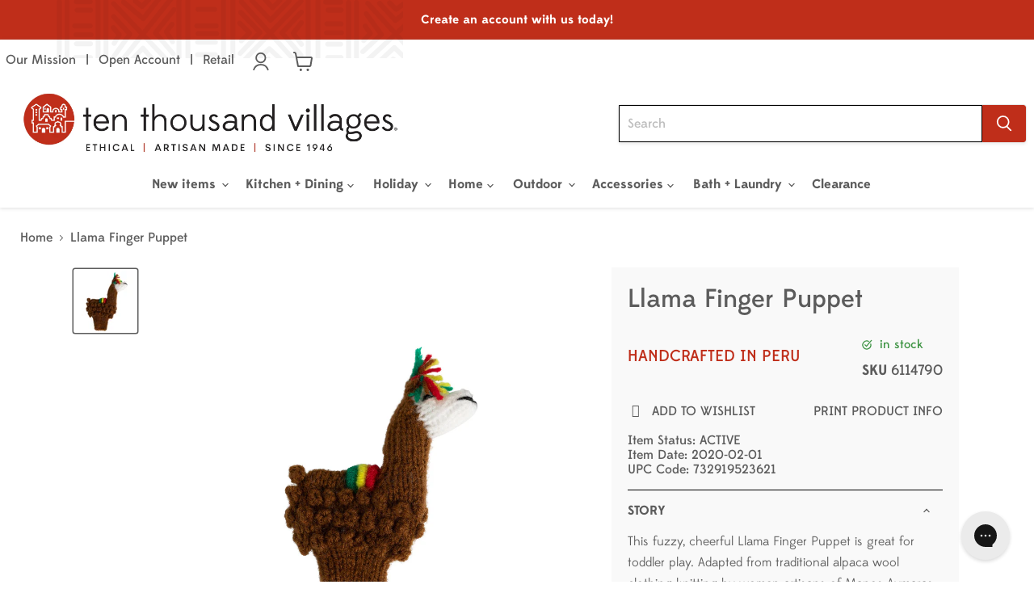

--- FILE ---
content_type: text/html; charset=utf-8
request_url: https://wholesale.tenthousandvillages.com/products/llama-finger-puppet
body_size: 40278
content:
<!doctype html>
<html class="no-js no-touch" lang="en">
  <head>

  <!-- Google tag (gtag.js) -->
  <script async src="https://www.googletagmanager.com/gtag/js?id=G-EKGQ5XE0ZE"></script>
  <script>
    window.dataLayer = window.dataLayer || [];
    function gtag(){dataLayer.push(arguments);}
    gtag('js', new Date());
  
    gtag('config', 'G-EKGQ5XE0ZE');
  </script>

  <!-- Google Tag Manager -->
  <script>(function(w,d,s,l,i){w[l]=w[l]||[];w[l].push({'gtm.start':
  new Date().getTime(),event:'gtm.js'});var f=d.getElementsByTagName(s)[0],
  j=d.createElement(s),dl=l!='dataLayer'?'&l='+l:'';j.async=true;j.src=
  'https://www.googletagmanager.com/gtm.js?id='+i+dl;f.parentNode.insertBefore(j,f);
  })(window,document,'script','dataLayer','GTM-5TC5WS3');</script>
  <!-- End Google Tag Manager -->
    
  <script>
    window.Store = window.Store || {};
    window.Store.id = 75061166379;
  </script>
    <meta charset="utf-8">
    <meta http-equiv="x-ua-compatible" content="IE=edge">

    <link rel="preconnect" href="https://cdn.shopify.com">
    <link rel="preconnect" href="https://fonts.shopifycdn.com">
    <link rel="preconnect" href="https://v.shopify.com">
    <link rel="preconnect" href="https://cdn.shopifycloud.com">

    <title>Llama Finger Puppet
 — Ten Thousand Villages - Wholesale</title>

    
      <meta name="description" content="This fuzzy, cheerful Llama Finger Puppet is great for toddler play. Adapted from traditional alpaca wool clothing knitting by women artisans of Manos Aymaras in the village of Chucuito on Lake Titicaca.  — Ten Thousand Villages - Wholesale">
    

    
  <link rel="shortcut icon" href="//wholesale.tenthousandvillages.com/cdn/shop/files/ttvlogo_favicon_32x32.png?v=1684151895" type="image/png">


    
      <link rel="canonical" href="https://wholesale.tenthousandvillages.com/products/llama-finger-puppet" />
    

    <meta name="viewport" content="width=device-width">

    
    















<meta property="og:site_name" content="Ten Thousand Villages - Wholesale">
<meta property="og:url" content="https://wholesale.tenthousandvillages.com/products/llama-finger-puppet">
<meta property="og:title" content="Llama Finger Puppet">
<meta property="og:type" content="website">
<meta property="og:description" content="This fuzzy, cheerful Llama Finger Puppet is great for toddler play. Adapted from traditional alpaca wool clothing knitting by women artisans of Manos Aymaras in the village of Chucuito on Lake Titicaca.">




    
    
    

    
    
    <meta
      property="og:image"
      content="https://wholesale.tenthousandvillages.com/cdn/shop/products/6114790-WEB-1_1_1200x1800.jpg?v=1687246636"
    />
    <meta
      property="og:image:secure_url"
      content="https://wholesale.tenthousandvillages.com/cdn/shop/products/6114790-WEB-1_1_1200x1800.jpg?v=1687246636"
    />
    <meta property="og:image:width" content="1200" />
    <meta property="og:image:height" content="1800" />
    
    
    <meta property="og:image:alt" content="Social media image" />
  









  <meta name="twitter:site" content="@Villages">








<meta name="twitter:title" content="Llama Finger Puppet">
<meta name="twitter:description" content="This fuzzy, cheerful Llama Finger Puppet is great for toddler play. Adapted from traditional alpaca wool clothing knitting by women artisans of Manos Aymaras in the village of Chucuito on Lake Titicaca.">


    
    
    
      
      
      <meta name="twitter:card" content="summary">
    
    
    <meta
      property="twitter:image"
      content="https://wholesale.tenthousandvillages.com/cdn/shop/products/6114790-WEB-1_1_1200x1200_crop_center.jpg?v=1687246636"
    />
    <meta property="twitter:image:width" content="1200" />
    <meta property="twitter:image:height" content="1200" />
    
    
    <meta property="twitter:image:alt" content="Social media image" />
  



    <link rel="preload" as="font" href="//wholesale.tenthousandvillages.com/cdn/shop/t/65/assets/EdmondsansMedium_web.woff2?v=126097509707110586481748539840" type="font/woff2" crossorigin>
    <link rel="preload" as="font" href="//wholesale.tenthousandvillages.com/cdn/shop/t/65/assets/EdmondsansMedium_web.woff2?v=126097509707110586481748539840" type="font/woff2" crossorigin>
    <link rel="preload" as="font" href="//wholesale.tenthousandvillages.com/cdn/shop/t/65/assets/EdmondsansBold_web.woff2?v=117758827970199196411748539840" type="font/woff2" crossorigin>
    <link rel="preload" as="font" href="//wholesale.tenthousandvillages.com/cdn/shop/t/65/assets/EdmondsansMedium_web.woff?v=50710764589518116821748539840" type="font/woff" crossorigin>
    <link rel="preload" as="font" href="//wholesale.tenthousandvillages.com/cdn/shop/t/65/assets/EdmondsansMedium_web.woff?v=50710764589518116821748539840" type="font/woff" crossorigin>
    <link rel="preload" as="font" href="//wholesale.tenthousandvillages.com/cdn/shop/t/65/assets/EdmondsansBold_web.woff?v=163346962467937334051748539840" type="font/woff" crossorigin>
    <link rel="preload" href="//wholesale.tenthousandvillages.com/cdn/fonts/source_sans_pro/sourcesanspro_n6.cdbfc001bf7647698fff34a09dc1c625e4008e01.woff2" as="font" crossorigin="anonymous">
    <link rel="preload" as="style" href="//wholesale.tenthousandvillages.com/cdn/shop/t/65/assets/theme.css?v=78648866365443624261753365014">

    <script>window.performance && window.performance.mark && window.performance.mark('shopify.content_for_header.start');</script><meta name="google-site-verification" content="WlDkBk5QVuV0ryu0LI5mGiObOtVueCJsRwz4u1zLl7g">
<meta id="shopify-digital-wallet" name="shopify-digital-wallet" content="/75061166379/digital_wallets/dialog">
<meta name="shopify-checkout-api-token" content="3218faf10861cc7a3fd944744966bff2">
<meta id="in-context-paypal-metadata" data-shop-id="75061166379" data-venmo-supported="true" data-environment="production" data-locale="en_US" data-paypal-v4="true" data-currency="USD">
<link rel="alternate" type="application/json+oembed" href="https://wholesale.tenthousandvillages.com/products/llama-finger-puppet.oembed">
<script async="async" src="/checkouts/internal/preloads.js?locale=en-US"></script>
<link rel="preconnect" href="https://shop.app" crossorigin="anonymous">
<script async="async" src="https://shop.app/checkouts/internal/preloads.js?locale=en-US&shop_id=75061166379" crossorigin="anonymous"></script>
<script id="shopify-features" type="application/json">{"accessToken":"3218faf10861cc7a3fd944744966bff2","betas":["rich-media-storefront-analytics"],"domain":"wholesale.tenthousandvillages.com","predictiveSearch":true,"shopId":75061166379,"locale":"en"}</script>
<script>var Shopify = Shopify || {};
Shopify.shop = "wholesale-ten-thousand-villages.myshopify.com";
Shopify.locale = "en";
Shopify.currency = {"active":"USD","rate":"1.0"};
Shopify.country = "US";
Shopify.theme = {"name":"Copy of April 2025 B2B V1","id":177653088619,"schema_name":"Empire","schema_version":"9.0.0","theme_store_id":null,"role":"main"};
Shopify.theme.handle = "null";
Shopify.theme.style = {"id":null,"handle":null};
Shopify.cdnHost = "wholesale.tenthousandvillages.com/cdn";
Shopify.routes = Shopify.routes || {};
Shopify.routes.root = "/";</script>
<script type="module">!function(o){(o.Shopify=o.Shopify||{}).modules=!0}(window);</script>
<script>!function(o){function n(){var o=[];function n(){o.push(Array.prototype.slice.apply(arguments))}return n.q=o,n}var t=o.Shopify=o.Shopify||{};t.loadFeatures=n(),t.autoloadFeatures=n()}(window);</script>
<script>
  window.ShopifyPay = window.ShopifyPay || {};
  window.ShopifyPay.apiHost = "shop.app\/pay";
  window.ShopifyPay.redirectState = null;
</script>
<script id="shop-js-analytics" type="application/json">{"pageType":"product"}</script>
<script defer="defer" async type="module" src="//wholesale.tenthousandvillages.com/cdn/shopifycloud/shop-js/modules/v2/client.init-shop-cart-sync_D0dqhulL.en.esm.js"></script>
<script defer="defer" async type="module" src="//wholesale.tenthousandvillages.com/cdn/shopifycloud/shop-js/modules/v2/chunk.common_CpVO7qML.esm.js"></script>
<script type="module">
  await import("//wholesale.tenthousandvillages.com/cdn/shopifycloud/shop-js/modules/v2/client.init-shop-cart-sync_D0dqhulL.en.esm.js");
await import("//wholesale.tenthousandvillages.com/cdn/shopifycloud/shop-js/modules/v2/chunk.common_CpVO7qML.esm.js");

  window.Shopify.SignInWithShop?.initShopCartSync?.({"fedCMEnabled":true,"windoidEnabled":true});

</script>
<script>
  window.Shopify = window.Shopify || {};
  if (!window.Shopify.featureAssets) window.Shopify.featureAssets = {};
  window.Shopify.featureAssets['shop-js'] = {"shop-cart-sync":["modules/v2/client.shop-cart-sync_D9bwt38V.en.esm.js","modules/v2/chunk.common_CpVO7qML.esm.js"],"init-fed-cm":["modules/v2/client.init-fed-cm_BJ8NPuHe.en.esm.js","modules/v2/chunk.common_CpVO7qML.esm.js"],"init-shop-email-lookup-coordinator":["modules/v2/client.init-shop-email-lookup-coordinator_pVrP2-kG.en.esm.js","modules/v2/chunk.common_CpVO7qML.esm.js"],"shop-cash-offers":["modules/v2/client.shop-cash-offers_CNh7FWN-.en.esm.js","modules/v2/chunk.common_CpVO7qML.esm.js","modules/v2/chunk.modal_DKF6x0Jh.esm.js"],"init-shop-cart-sync":["modules/v2/client.init-shop-cart-sync_D0dqhulL.en.esm.js","modules/v2/chunk.common_CpVO7qML.esm.js"],"init-windoid":["modules/v2/client.init-windoid_DaoAelzT.en.esm.js","modules/v2/chunk.common_CpVO7qML.esm.js"],"shop-toast-manager":["modules/v2/client.shop-toast-manager_1DND8Tac.en.esm.js","modules/v2/chunk.common_CpVO7qML.esm.js"],"pay-button":["modules/v2/client.pay-button_CFeQi1r6.en.esm.js","modules/v2/chunk.common_CpVO7qML.esm.js"],"shop-button":["modules/v2/client.shop-button_Ca94MDdQ.en.esm.js","modules/v2/chunk.common_CpVO7qML.esm.js"],"shop-login-button":["modules/v2/client.shop-login-button_DPYNfp1Z.en.esm.js","modules/v2/chunk.common_CpVO7qML.esm.js","modules/v2/chunk.modal_DKF6x0Jh.esm.js"],"avatar":["modules/v2/client.avatar_BTnouDA3.en.esm.js"],"shop-follow-button":["modules/v2/client.shop-follow-button_BMKh4nJE.en.esm.js","modules/v2/chunk.common_CpVO7qML.esm.js","modules/v2/chunk.modal_DKF6x0Jh.esm.js"],"init-customer-accounts-sign-up":["modules/v2/client.init-customer-accounts-sign-up_CJXi5kRN.en.esm.js","modules/v2/client.shop-login-button_DPYNfp1Z.en.esm.js","modules/v2/chunk.common_CpVO7qML.esm.js","modules/v2/chunk.modal_DKF6x0Jh.esm.js"],"init-shop-for-new-customer-accounts":["modules/v2/client.init-shop-for-new-customer-accounts_BoBxkgWu.en.esm.js","modules/v2/client.shop-login-button_DPYNfp1Z.en.esm.js","modules/v2/chunk.common_CpVO7qML.esm.js","modules/v2/chunk.modal_DKF6x0Jh.esm.js"],"init-customer-accounts":["modules/v2/client.init-customer-accounts_DCuDTzpR.en.esm.js","modules/v2/client.shop-login-button_DPYNfp1Z.en.esm.js","modules/v2/chunk.common_CpVO7qML.esm.js","modules/v2/chunk.modal_DKF6x0Jh.esm.js"],"checkout-modal":["modules/v2/client.checkout-modal_U_3e4VxF.en.esm.js","modules/v2/chunk.common_CpVO7qML.esm.js","modules/v2/chunk.modal_DKF6x0Jh.esm.js"],"lead-capture":["modules/v2/client.lead-capture_DEgn0Z8u.en.esm.js","modules/v2/chunk.common_CpVO7qML.esm.js","modules/v2/chunk.modal_DKF6x0Jh.esm.js"],"shop-login":["modules/v2/client.shop-login_CoM5QKZ_.en.esm.js","modules/v2/chunk.common_CpVO7qML.esm.js","modules/v2/chunk.modal_DKF6x0Jh.esm.js"],"payment-terms":["modules/v2/client.payment-terms_BmrqWn8r.en.esm.js","modules/v2/chunk.common_CpVO7qML.esm.js","modules/v2/chunk.modal_DKF6x0Jh.esm.js"]};
</script>
<script>(function() {
  var isLoaded = false;
  function asyncLoad() {
    if (isLoaded) return;
    isLoaded = true;
    var urls = ["\/\/swymv3free-01.azureedge.net\/code\/swym-shopify.js?shop=wholesale-ten-thousand-villages.myshopify.com","\/\/swymv3free-01.azureedge.net\/code\/swym-shopify.js?shop=wholesale-ten-thousand-villages.myshopify.com","https:\/\/config.gorgias.chat\/bundle-loader\/01H505FB3FWBRKW1Y3VVN55CNE?source=shopify1click\u0026shop=wholesale-ten-thousand-villages.myshopify.com","https:\/\/customer-first-focus.b-cdn.net\/cffPCLoader_min.js?shop=wholesale-ten-thousand-villages.myshopify.com","https:\/\/cdn.9gtb.com\/loader.js?g_cvt_id=93c04686-2284-498c-a0dd-d4f07f2e9e1e\u0026shop=wholesale-ten-thousand-villages.myshopify.com"];
    for (var i = 0; i < urls.length; i++) {
      var s = document.createElement('script');
      s.type = 'text/javascript';
      s.async = true;
      s.src = urls[i];
      var x = document.getElementsByTagName('script')[0];
      x.parentNode.insertBefore(s, x);
    }
  };
  if(window.attachEvent) {
    window.attachEvent('onload', asyncLoad);
  } else {
    window.addEventListener('load', asyncLoad, false);
  }
})();</script>
<script id="__st">var __st={"a":75061166379,"offset":-18000,"reqid":"81178c25-6ac1-4912-bd71-a7907673a5b9-1764275043","pageurl":"wholesale.tenthousandvillages.com\/products\/llama-finger-puppet","u":"9fdfb30f7226","p":"product","rtyp":"product","rid":8404450312491};</script>
<script>window.ShopifyPaypalV4VisibilityTracking = true;</script>
<script id="captcha-bootstrap">!function(){'use strict';const t='contact',e='account',n='new_comment',o=[[t,t],['blogs',n],['comments',n],[t,'customer']],c=[[e,'customer_login'],[e,'guest_login'],[e,'recover_customer_password'],[e,'create_customer']],r=t=>t.map((([t,e])=>`form[action*='/${t}']:not([data-nocaptcha='true']) input[name='form_type'][value='${e}']`)).join(','),a=t=>()=>t?[...document.querySelectorAll(t)].map((t=>t.form)):[];function s(){const t=[...o],e=r(t);return a(e)}const i='password',u='form_key',d=['recaptcha-v3-token','g-recaptcha-response','h-captcha-response',i],f=()=>{try{return window.sessionStorage}catch{return}},m='__shopify_v',_=t=>t.elements[u];function p(t,e,n=!1){try{const o=window.sessionStorage,c=JSON.parse(o.getItem(e)),{data:r}=function(t){const{data:e,action:n}=t;return t[m]||n?{data:e,action:n}:{data:t,action:n}}(c);for(const[e,n]of Object.entries(r))t.elements[e]&&(t.elements[e].value=n);n&&o.removeItem(e)}catch(o){console.error('form repopulation failed',{error:o})}}const l='form_type',E='cptcha';function T(t){t.dataset[E]=!0}const w=window,h=w.document,L='Shopify',v='ce_forms',y='captcha';let A=!1;((t,e)=>{const n=(g='f06e6c50-85a8-45c8-87d0-21a2b65856fe',I='https://cdn.shopify.com/shopifycloud/storefront-forms-hcaptcha/ce_storefront_forms_captcha_hcaptcha.v1.5.2.iife.js',D={infoText:'Protected by hCaptcha',privacyText:'Privacy',termsText:'Terms'},(t,e,n)=>{const o=w[L][v],c=o.bindForm;if(c)return c(t,g,e,D).then(n);var r;o.q.push([[t,g,e,D],n]),r=I,A||(h.body.append(Object.assign(h.createElement('script'),{id:'captcha-provider',async:!0,src:r})),A=!0)});var g,I,D;w[L]=w[L]||{},w[L][v]=w[L][v]||{},w[L][v].q=[],w[L][y]=w[L][y]||{},w[L][y].protect=function(t,e){n(t,void 0,e),T(t)},Object.freeze(w[L][y]),function(t,e,n,w,h,L){const[v,y,A,g]=function(t,e,n){const i=e?o:[],u=t?c:[],d=[...i,...u],f=r(d),m=r(i),_=r(d.filter((([t,e])=>n.includes(e))));return[a(f),a(m),a(_),s()]}(w,h,L),I=t=>{const e=t.target;return e instanceof HTMLFormElement?e:e&&e.form},D=t=>v().includes(t);t.addEventListener('submit',(t=>{const e=I(t);if(!e)return;const n=D(e)&&!e.dataset.hcaptchaBound&&!e.dataset.recaptchaBound,o=_(e),c=g().includes(e)&&(!o||!o.value);(n||c)&&t.preventDefault(),c&&!n&&(function(t){try{if(!f())return;!function(t){const e=f();if(!e)return;const n=_(t);if(!n)return;const o=n.value;o&&e.removeItem(o)}(t);const e=Array.from(Array(32),(()=>Math.random().toString(36)[2])).join('');!function(t,e){_(t)||t.append(Object.assign(document.createElement('input'),{type:'hidden',name:u})),t.elements[u].value=e}(t,e),function(t,e){const n=f();if(!n)return;const o=[...t.querySelectorAll(`input[type='${i}']`)].map((({name:t})=>t)),c=[...d,...o],r={};for(const[a,s]of new FormData(t).entries())c.includes(a)||(r[a]=s);n.setItem(e,JSON.stringify({[m]:1,action:t.action,data:r}))}(t,e)}catch(e){console.error('failed to persist form',e)}}(e),e.submit())}));const S=(t,e)=>{t&&!t.dataset[E]&&(n(t,e.some((e=>e===t))),T(t))};for(const o of['focusin','change'])t.addEventListener(o,(t=>{const e=I(t);D(e)&&S(e,y())}));const B=e.get('form_key'),M=e.get(l),P=B&&M;t.addEventListener('DOMContentLoaded',(()=>{const t=y();if(P)for(const e of t)e.elements[l].value===M&&p(e,B);[...new Set([...A(),...v().filter((t=>'true'===t.dataset.shopifyCaptcha))])].forEach((e=>S(e,t)))}))}(h,new URLSearchParams(w.location.search),n,t,e,['guest_login'])})(!0,!0)}();</script>
<script integrity="sha256-52AcMU7V7pcBOXWImdc/TAGTFKeNjmkeM1Pvks/DTgc=" data-source-attribution="shopify.loadfeatures" defer="defer" src="//wholesale.tenthousandvillages.com/cdn/shopifycloud/storefront/assets/storefront/load_feature-81c60534.js" crossorigin="anonymous"></script>
<script crossorigin="anonymous" defer="defer" src="//wholesale.tenthousandvillages.com/cdn/shopifycloud/storefront/assets/shopify_pay/storefront-65b4c6d7.js?v=20250812"></script>
<script data-source-attribution="shopify.dynamic_checkout.dynamic.init">var Shopify=Shopify||{};Shopify.PaymentButton=Shopify.PaymentButton||{isStorefrontPortableWallets:!0,init:function(){window.Shopify.PaymentButton.init=function(){};var t=document.createElement("script");t.src="https://wholesale.tenthousandvillages.com/cdn/shopifycloud/portable-wallets/latest/portable-wallets.en.js",t.type="module",document.head.appendChild(t)}};
</script>
<script data-source-attribution="shopify.dynamic_checkout.buyer_consent">
  function portableWalletsHideBuyerConsent(e){var t=document.getElementById("shopify-buyer-consent"),n=document.getElementById("shopify-subscription-policy-button");t&&n&&(t.classList.add("hidden"),t.setAttribute("aria-hidden","true"),n.removeEventListener("click",e))}function portableWalletsShowBuyerConsent(e){var t=document.getElementById("shopify-buyer-consent"),n=document.getElementById("shopify-subscription-policy-button");t&&n&&(t.classList.remove("hidden"),t.removeAttribute("aria-hidden"),n.addEventListener("click",e))}window.Shopify?.PaymentButton&&(window.Shopify.PaymentButton.hideBuyerConsent=portableWalletsHideBuyerConsent,window.Shopify.PaymentButton.showBuyerConsent=portableWalletsShowBuyerConsent);
</script>
<script data-source-attribution="shopify.dynamic_checkout.cart.bootstrap">document.addEventListener("DOMContentLoaded",(function(){function t(){return document.querySelector("shopify-accelerated-checkout-cart, shopify-accelerated-checkout")}if(t())Shopify.PaymentButton.init();else{new MutationObserver((function(e,n){t()&&(Shopify.PaymentButton.init(),n.disconnect())})).observe(document.body,{childList:!0,subtree:!0})}}));
</script>
<link id="shopify-accelerated-checkout-styles" rel="stylesheet" media="screen" href="https://wholesale.tenthousandvillages.com/cdn/shopifycloud/portable-wallets/latest/accelerated-checkout-backwards-compat.css" crossorigin="anonymous">
<style id="shopify-accelerated-checkout-cart">
        #shopify-buyer-consent {
  margin-top: 1em;
  display: inline-block;
  width: 100%;
}

#shopify-buyer-consent.hidden {
  display: none;
}

#shopify-subscription-policy-button {
  background: none;
  border: none;
  padding: 0;
  text-decoration: underline;
  font-size: inherit;
  cursor: pointer;
}

#shopify-subscription-policy-button::before {
  box-shadow: none;
}

      </style>

<script>window.performance && window.performance.mark && window.performance.mark('shopify.content_for_header.end');</script>

    <script src="//wholesale.tenthousandvillages.com/cdn/shop/t/65/assets/clearCartConfirm.js?v=101047415269034783951748539840" type="text/javascript"></script>
    <link href="//wholesale.tenthousandvillages.com/cdn/shop/t/65/assets/theme.css?v=78648866365443624261753365014" rel="stylesheet" type="text/css" media="all" />

    
    <script>
      window.Theme = window.Theme || {};
      window.Theme.version = '9.0.0';
      window.Theme.name = 'Empire';
      window.Theme.routes = {
        "root_url": "/",
        "account_url": "/account",
        "account_login_url": "https://wholesale.tenthousandvillages.com/customer_authentication/redirect?locale=en&region_country=US",
        "account_logout_url": "/account/logout",
        "account_register_url": "/account/register",
        "account_addresses_url": "/account/addresses",
        "collections_url": "/collections",
        "all_products_collection_url": "/collections/all",
        "search_url": "/search",
        "predictive_search_url": "/search/suggest",
        "cart_url": "/cart",
        "cart_add_url": "/cart/add",
        "cart_change_url": "/cart/change",
        "cart_clear_url": "/cart/clear",
        "product_recommendations_url": "/recommendations/products",
      };
    </script>
    

    
      
        <script>
          window.routes = {
            cart_add_url: '/cart/add',
            cart_change_url: '/cart/change',
            cart_update_url: '/cart/update'
          };
        </script>
        <link href="//wholesale.tenthousandvillages.com/cdn/shop/t/65/assets/swiper-bundle.min.css?v=157972846096335582111748539840" rel="stylesheet" type="text/css" media="all" />
        <script src="//wholesale.tenthousandvillages.com/cdn/shop/t/65/assets/swiper-bundle.min.js?v=134023958780900856591748539840" defer="defer"></script>
        <script src="//wholesale.tenthousandvillages.com/cdn/shop/t/65/assets/custom-sidecart.js?v=177165887748247155121748539840" defer="defer"></script>
      
    

  <!-- BEGIN app block: shopify://apps/persistent-cart/blocks/script_js/4ce05194-341e-4641-aaf4-5a8dad5444cb --><script>
  window.cffPCLiquidPlaced = true;
</script>







  
  
  <script defer src="https://cdn.shopify.com/extensions/019a793c-ad27-7882-8471-201b37e34f5e/persistent-cart-66/assets/cffPC.production.min.js" onerror="this.onerror=null;this.remove();var s=document.createElement('script');s.defer=true;s.src='https://customer-first-focus.b-cdn.net/cffPC.production.min.js';document.head.appendChild(s);"></script>




<!-- END app block --><!-- BEGIN app block: shopify://apps/warnify-pro-warnings/blocks/main/b82106ea-6172-4ab0-814f-17df1cb2b18a --><!-- BEGIN app snippet: product -->
<script>    var Elspw = {        params: {            money_format: "${{amount}}",            cart: {                "total_price" : 0,                "attributes": {},                "items" : [                ]            }        }    };    Elspw.params.product = {        "id": 8404450312491,        "title": "Llama Finger Puppet",        "handle": "llama-finger-puppet",        "tags": ["4305"],        "variants":[{"id":45555474661675,"qty":36,"title":"Default Title","policy":"deny"}],        "collection_ids":[494435893547,449975583019,450065662251]    };</script><!-- END app snippet --><!-- BEGIN app snippet: settings -->
  <script>    (function(){      Elspw.loadScript=function(a,b){var c=document.createElement("script");c.type="text/javascript",c.readyState?c.onreadystatechange=function(){"loaded"!=c.readyState&&"complete"!=c.readyState||(c.onreadystatechange=null,b())}:c.onload=function(){b()},c.src=a,document.getElementsByTagName("head")[0].appendChild(c)};      Elspw.config= {"enabled":true,"grid_enabled":0,"show_on_shipping_addredd_change":false,"button":"form[action*=\"/cart/add\"] [type=submit], form[action*=\"/cart/add\"] .add_to_cart, form[action*=\"/cart/add\"] .shopify-payment-button__button, form[action*=\"/cart/add\"] .shopify-payment-button__more-options","css":"","tag":"Els PW","alerts":[{"id":30516,"shop_id":20721,"enabled":1,"name":"Prop 65","settings":{"checkout_allowed":true,"line_item_property":null},"design_settings":"{\"cancelBtn\":{\"backgroundColor\":\"#e25656\",\"text\":null,\"enabled\":false},\"confirmBtn\":{\"backgroundColor\":\"#077c0c\"}}","checkout_settings":"{\"enabled\":false}","message":"<p><span style=\"color: #3b3a48; font-family: 'Public Sans', system-ui, -apple-system, 'Segoe UI', Roboto, 'Helvetica Neue', 'Noto Sans', sans-serif; font-size: 19.528px; background-color: #ffffff;\"><span style=\"text-indent: -0.25in;\"><strong>WARNING-</strong> </span><em style=\"text-indent: -0.25in;\">This product can expose you to chemicals known to the State of California to cause cancer and reproductive harm. For more information, visit <a href=\"https://www.p65warnings.ca.gov/\" target=\"_blank\" rel=\"noopener\">www.P65Warnings.ca.gov</a></em></span></p>","based_on":"products","one_time":0,"geo_enabled":1,"geo":{"provinces":{"US":["CA"]},"countries":["US"]},"created_at":"2025-07-29T16:25:54.000000Z","updated_at":"2025-07-29T16:25:54.000000Z","tag":"Els PW 30516"}],"is_shopify_plus":1,"cdn":"https://s3.amazonaws.com/els-apps/product-warnings/","theme_app_extensions_enabled":1} ;    })(Elspw)  </script>  <script defer src="https://cdn.shopify.com/extensions/019a9bbd-fa61-76ab-a1b8-1e402579e20d/cli-19/assets/app.js"></script>

<script>
  Elspw.params.elsGeoScriptPath = "https://cdn.shopify.com/extensions/019a9bbd-fa61-76ab-a1b8-1e402579e20d/cli-19/assets/els.geo.js";
  Elspw.params.remodalScriptPath = "https://cdn.shopify.com/extensions/019a9bbd-fa61-76ab-a1b8-1e402579e20d/cli-19/assets/remodal.js";
  Elspw.params.cssPath = "https://cdn.shopify.com/extensions/019a9bbd-fa61-76ab-a1b8-1e402579e20d/cli-19/assets/app.css";
</script><!-- END app snippet --><!-- BEGIN app snippet: elspw-jsons -->



  <script type="application/json" id="elspw-product">
    
          {        "id": 8404450312491,        "title": "Llama Finger Puppet",        "handle": "llama-finger-puppet",        "tags": ["4305"],        "variants":[{"id":45555474661675,"qty":36,"title":"Default Title","policy":"deny"}],        "collection_ids":[494435893547,449975583019,450065662251]      }    
  </script>



<!-- END app snippet -->


<!-- END app block --><!-- BEGIN app block: shopify://apps/judge-me-reviews/blocks/judgeme_core/61ccd3b1-a9f2-4160-9fe9-4fec8413e5d8 --><!-- Start of Judge.me Core -->




<link rel="dns-prefetch" href="https://cdnwidget.judge.me">
<link rel="dns-prefetch" href="https://cdn.judge.me">
<link rel="dns-prefetch" href="https://cdn1.judge.me">
<link rel="dns-prefetch" href="https://api.judge.me">

<script data-cfasync='false' class='jdgm-settings-script'>window.jdgmSettings={"pagination":5,"disable_web_reviews":false,"badge_no_review_text":"No reviews","badge_n_reviews_text":"{{ n }} review/reviews","badge_star_color":"#d1b28f","hide_badge_preview_if_no_reviews":true,"badge_hide_text":false,"enforce_center_preview_badge":false,"widget_title":"Customer Reviews","widget_open_form_text":"Write a review","widget_close_form_text":"Cancel review","widget_refresh_page_text":"Refresh page","widget_summary_text":"Based on {{ number_of_reviews }} review/reviews","widget_no_review_text":"Be the first to write a review","widget_name_field_text":"Name","widget_verified_name_field_text":"Verified Name (public)","widget_name_placeholder_text":"Enter your name (public)","widget_required_field_error_text":"This field is required.","widget_email_field_text":"Email","widget_verified_email_field_text":"Verified Email (private, can not be edited)","widget_email_placeholder_text":"Enter your email (private)","widget_email_field_error_text":"Please enter a valid email address.","widget_rating_field_text":"Rating","widget_review_title_field_text":"Review Title","widget_review_title_placeholder_text":"Give your review a title","widget_review_body_field_text":"Review","widget_review_body_placeholder_text":"Write your comments here","widget_pictures_field_text":"Picture/Video (optional)","widget_submit_review_text":"Submit Review","widget_submit_verified_review_text":"Submit Verified Review","widget_submit_success_msg_with_auto_publish":"Thank you! Please refresh the page in a few moments to see your review. You can remove or edit your review by logging into \u003ca href='https://judge.me/login' target='_blank' rel='nofollow noopener'\u003eJudge.me\u003c/a\u003e","widget_submit_success_msg_no_auto_publish":"Thank you! Your review will be published as soon as it is approved by the shop admin. You can remove or edit your review by logging into \u003ca href='https://judge.me/login' target='_blank' rel='nofollow noopener'\u003eJudge.me\u003c/a\u003e","widget_show_default_reviews_out_of_total_text":"Showing {{ n_reviews_shown }} out of {{ n_reviews }} reviews.","widget_show_all_link_text":"Show all","widget_show_less_link_text":"Show less","widget_author_said_text":"{{ reviewer_name }} said:","widget_days_text":"{{ n }} days ago","widget_weeks_text":"{{ n }} week/weeks ago","widget_months_text":"{{ n }} month/months ago","widget_years_text":"{{ n }} year/years ago","widget_yesterday_text":"Yesterday","widget_today_text":"Today","widget_replied_text":"\u003e\u003e {{ shop_name }} replied:","widget_read_more_text":"Read more","widget_rating_filter_see_all_text":"See all reviews","widget_sorting_most_recent_text":"Most Recent","widget_sorting_highest_rating_text":"Highest Rating","widget_sorting_lowest_rating_text":"Lowest Rating","widget_sorting_with_pictures_text":"Only Pictures","widget_sorting_most_helpful_text":"Most Helpful","widget_open_question_form_text":"Ask a question","widget_reviews_subtab_text":"Reviews","widget_questions_subtab_text":"Questions","widget_question_label_text":"Question","widget_answer_label_text":"Answer","widget_question_placeholder_text":"Write your question here","widget_submit_question_text":"Submit Question","widget_question_submit_success_text":"Thank you for your question! We will notify you once it gets answered.","widget_star_color":"#d1b28f","verified_badge_text":"Verified","verified_badge_placement":"left-of-reviewer-name","widget_hide_border":false,"widget_social_share":false,"all_reviews_include_out_of_store_products":true,"all_reviews_out_of_store_text":"(out of store)","all_reviews_product_name_prefix_text":"about","enable_review_pictures":true,"widget_product_reviews_subtab_text":"Product Reviews","widget_shop_reviews_subtab_text":"Shop Reviews","widget_write_a_store_review_text":"Write a Store Review","widget_other_languages_heading":"Reviews in Other Languages","widget_sorting_pictures_first_text":"Pictures First","floating_tab_button_name":"★ Reviews","floating_tab_title":"Let customers speak for us","floating_tab_url":"","floating_tab_url_enabled":false,"all_reviews_text_badge_text":"Customers rate us {{ shop.metafields.judgeme.all_reviews_rating | round: 1 }}/5 based on {{ shop.metafields.judgeme.all_reviews_count }} reviews.","all_reviews_text_badge_text_branded_style":"{{ shop.metafields.judgeme.all_reviews_rating | round: 1 }} out of 5 stars based on {{ shop.metafields.judgeme.all_reviews_count }} reviews","all_reviews_text_badge_url":"","featured_carousel_title":"Let customers speak for us","featured_carousel_count_text":"from {{ n }} reviews","featured_carousel_url":"","verified_count_badge_url":"","widget_star_use_custom_color":true,"picture_reminder_submit_button":"Upload Pictures","widget_sorting_videos_first_text":"Videos First","widget_review_pending_text":"Pending","remove_microdata_snippet":true,"preview_badge_no_question_text":"No questions","preview_badge_n_question_text":"{{ number_of_questions }} question/questions","widget_search_bar_placeholder":"Search reviews","widget_sorting_verified_only_text":"Verified only","featured_carousel_verified_badge_enable":true,"featured_carousel_more_reviews_button_text":"Read more reviews","featured_carousel_view_product_button_text":"View product","all_reviews_page_load_more_text":"Load More Reviews","widget_advanced_speed_features":5,"widget_public_name_text":"displayed publicly like","default_reviewer_name_has_non_latin":true,"widget_reviewer_anonymous":"Anonymous","medals_widget_title":"Judge.me Review Medals","widget_invalid_yt_video_url_error_text":"Not a YouTube video URL","widget_max_length_field_error_text":"Please enter no more than {0} characters.","widget_verified_by_shop_text":"Verified by Shop","widget_load_with_code_splitting":true,"widget_ugc_title":"Made by us, Shared by you","widget_ugc_subtitle":"Tag us to see your picture featured in our page","widget_ugc_primary_button_text":"Buy Now","widget_ugc_secondary_button_text":"Load More","widget_ugc_reviews_button_text":"View Reviews","widget_primary_color":"#d1b28f","widget_summary_average_rating_text":"{{ average_rating }} out of 5","widget_media_grid_title":"Customer photos \u0026 videos","widget_media_grid_see_more_text":"See more","widget_verified_by_judgeme_text":"Verified by Judge.me","widget_verified_by_judgeme_text_in_store_medals":"Verified by Judge.me","widget_media_field_exceed_quantity_message":"Sorry, we can only accept {{ max_media }} for one review.","widget_media_field_exceed_limit_message":"{{ file_name }} is too large, please select a {{ media_type }} less than {{ size_limit }}MB.","widget_review_submitted_text":"Review Submitted!","widget_question_submitted_text":"Question Submitted!","widget_close_form_text_question":"Cancel","widget_write_your_answer_here_text":"Write your answer here","widget_enabled_branded_link":true,"widget_show_collected_by_judgeme":true,"widget_collected_by_judgeme_text":"collected by Judge.me","widget_load_more_text":"Load More","widget_full_review_text":"Full Review","widget_read_more_reviews_text":"Read More Reviews","widget_read_questions_text":"Read Questions","widget_questions_and_answers_text":"Questions \u0026 Answers","widget_verified_by_text":"Verified by","widget_number_of_reviews_text":"{{ number_of_reviews }} reviews","widget_back_button_text":"Back","widget_next_button_text":"Next","widget_custom_forms_filter_button":"Filters","how_reviews_are_collected":"How reviews are collected?","widget_gdpr_statement":"How we use your data: We’ll only contact you about the review you left, and only if necessary. By submitting your review, you agree to Judge.me’s \u003ca href='https://judge.me/terms' target='_blank' rel='nofollow noopener'\u003eterms\u003c/a\u003e, \u003ca href='https://judge.me/privacy' target='_blank' rel='nofollow noopener'\u003eprivacy\u003c/a\u003e and \u003ca href='https://judge.me/content-policy' target='_blank' rel='nofollow noopener'\u003econtent\u003c/a\u003e policies.","review_snippet_widget_round_border_style":true,"review_snippet_widget_card_color":"#FFFFFF","review_snippet_widget_slider_arrows_background_color":"#FFFFFF","review_snippet_widget_slider_arrows_color":"#000000","review_snippet_widget_star_color":"#339999","preview_badge_product_page_install_preference":true,"review_widget_best_location":true,"platform":"shopify","branding_url":"https://app.judge.me/reviews","branding_text":"Powered by Judge.me","locale":"en","reply_name":"Wholesale -- Ten Thousand Villages","widget_version":"3.0","footer":true,"autopublish":false,"review_dates":true,"enable_custom_form":false,"enable_multi_locales_translations":false,"can_be_branded":false,"reply_name_text":"Wholesale -- Ten Thousand Villages"};</script> <style class='jdgm-settings-style'>.jdgm-xx{left:0}:root{--jdgm-primary-color: #d1b28f;--jdgm-secondary-color: rgba(209,178,143,0.1);--jdgm-star-color: #d1b28f;--jdgm-write-review-text-color: white;--jdgm-write-review-bg-color: #d1b28f;--jdgm-paginate-color: #d1b28f;--jdgm-border-radius: 0;--jdgm-reviewer-name-color: #d1b28f}.jdgm-histogram__bar-content{background-color:#d1b28f}.jdgm-rev[data-verified-buyer=true] .jdgm-rev__icon.jdgm-rev__icon:after,.jdgm-rev__buyer-badge.jdgm-rev__buyer-badge{color:white;background-color:#d1b28f}.jdgm-review-widget--small .jdgm-gallery.jdgm-gallery .jdgm-gallery__thumbnail-link:nth-child(8) .jdgm-gallery__thumbnail-wrapper.jdgm-gallery__thumbnail-wrapper:before{content:"See more"}@media only screen and (min-width: 768px){.jdgm-gallery.jdgm-gallery .jdgm-gallery__thumbnail-link:nth-child(8) .jdgm-gallery__thumbnail-wrapper.jdgm-gallery__thumbnail-wrapper:before{content:"See more"}}.jdgm-preview-badge .jdgm-star.jdgm-star{color:#d1b28f}.jdgm-prev-badge[data-average-rating='0.00']{display:none !important}.jdgm-author-all-initials{display:none !important}.jdgm-author-last-initial{display:none !important}.jdgm-rev-widg__title{visibility:hidden}.jdgm-rev-widg__summary-text{visibility:hidden}.jdgm-prev-badge__text{visibility:hidden}.jdgm-rev__prod-link-prefix:before{content:'about'}.jdgm-rev__out-of-store-text:before{content:'(out of store)'}@media only screen and (min-width: 768px){.jdgm-rev__pics .jdgm-rev_all-rev-page-picture-separator,.jdgm-rev__pics .jdgm-rev__product-picture{display:none}}@media only screen and (max-width: 768px){.jdgm-rev__pics .jdgm-rev_all-rev-page-picture-separator,.jdgm-rev__pics .jdgm-rev__product-picture{display:none}}.jdgm-preview-badge[data-template="collection"]{display:none !important}.jdgm-preview-badge[data-template="index"]{display:none !important}.jdgm-verified-count-badget[data-from-snippet="true"]{display:none !important}.jdgm-carousel-wrapper[data-from-snippet="true"]{display:none !important}.jdgm-all-reviews-text[data-from-snippet="true"]{display:none !important}.jdgm-medals-section[data-from-snippet="true"]{display:none !important}.jdgm-ugc-media-wrapper[data-from-snippet="true"]{display:none !important}.jdgm-review-snippet-widget .jdgm-rev-snippet-widget__cards-container .jdgm-rev-snippet-card{border-radius:8px;background:#fff}.jdgm-review-snippet-widget .jdgm-rev-snippet-widget__cards-container .jdgm-rev-snippet-card__rev-rating .jdgm-star{color:#399}.jdgm-review-snippet-widget .jdgm-rev-snippet-widget__prev-btn,.jdgm-review-snippet-widget .jdgm-rev-snippet-widget__next-btn{border-radius:50%;background:#fff}.jdgm-review-snippet-widget .jdgm-rev-snippet-widget__prev-btn>svg,.jdgm-review-snippet-widget .jdgm-rev-snippet-widget__next-btn>svg{fill:#000}.jdgm-full-rev-modal.rev-snippet-widget .jm-mfp-container .jm-mfp-content,.jdgm-full-rev-modal.rev-snippet-widget .jm-mfp-container .jdgm-full-rev__icon,.jdgm-full-rev-modal.rev-snippet-widget .jm-mfp-container .jdgm-full-rev__pic-img,.jdgm-full-rev-modal.rev-snippet-widget .jm-mfp-container .jdgm-full-rev__reply{border-radius:8px}.jdgm-full-rev-modal.rev-snippet-widget .jm-mfp-container .jdgm-full-rev[data-verified-buyer="true"] .jdgm-full-rev__icon::after{border-radius:8px}.jdgm-full-rev-modal.rev-snippet-widget .jm-mfp-container .jdgm-full-rev .jdgm-rev__buyer-badge{border-radius:calc( 8px / 2 )}.jdgm-full-rev-modal.rev-snippet-widget .jm-mfp-container .jdgm-full-rev .jdgm-full-rev__replier::before{content:'Wholesale -- Ten Thousand Villages'}.jdgm-full-rev-modal.rev-snippet-widget .jm-mfp-container .jdgm-full-rev .jdgm-full-rev__product-button{border-radius:calc( 8px * 6 )}
</style> <style class='jdgm-settings-style'></style>

  
  
  
  <style class='jdgm-miracle-styles'>
  @-webkit-keyframes jdgm-spin{0%{-webkit-transform:rotate(0deg);-ms-transform:rotate(0deg);transform:rotate(0deg)}100%{-webkit-transform:rotate(359deg);-ms-transform:rotate(359deg);transform:rotate(359deg)}}@keyframes jdgm-spin{0%{-webkit-transform:rotate(0deg);-ms-transform:rotate(0deg);transform:rotate(0deg)}100%{-webkit-transform:rotate(359deg);-ms-transform:rotate(359deg);transform:rotate(359deg)}}@font-face{font-family:'JudgemeStar';src:url("[data-uri]") format("woff");font-weight:normal;font-style:normal}.jdgm-star{font-family:'JudgemeStar';display:inline !important;text-decoration:none !important;padding:0 4px 0 0 !important;margin:0 !important;font-weight:bold;opacity:1;-webkit-font-smoothing:antialiased;-moz-osx-font-smoothing:grayscale}.jdgm-star:hover{opacity:1}.jdgm-star:last-of-type{padding:0 !important}.jdgm-star.jdgm--on:before{content:"\e000"}.jdgm-star.jdgm--off:before{content:"\e001"}.jdgm-star.jdgm--half:before{content:"\e002"}.jdgm-widget *{margin:0;line-height:1.4;-webkit-box-sizing:border-box;-moz-box-sizing:border-box;box-sizing:border-box;-webkit-overflow-scrolling:touch}.jdgm-hidden{display:none !important;visibility:hidden !important}.jdgm-temp-hidden{display:none}.jdgm-spinner{width:40px;height:40px;margin:auto;border-radius:50%;border-top:2px solid #eee;border-right:2px solid #eee;border-bottom:2px solid #eee;border-left:2px solid #ccc;-webkit-animation:jdgm-spin 0.8s infinite linear;animation:jdgm-spin 0.8s infinite linear}.jdgm-prev-badge{display:block !important}

</style>


  
  
   


<script data-cfasync='false' class='jdgm-script'>
!function(e){window.jdgm=window.jdgm||{},jdgm.CDN_HOST="https://cdnwidget.judge.me/",jdgm.API_HOST="https://api.judge.me/",jdgm.CDN_BASE_URL="https://cdn.shopify.com/extensions/019ac179-2efa-7a57-9b30-e321409e45f0/judgeme-extensions-244/assets/",
jdgm.docReady=function(d){(e.attachEvent?"complete"===e.readyState:"loading"!==e.readyState)?
setTimeout(d,0):e.addEventListener("DOMContentLoaded",d)},jdgm.loadCSS=function(d,t,o,a){
!o&&jdgm.loadCSS.requestedUrls.indexOf(d)>=0||(jdgm.loadCSS.requestedUrls.push(d),
(a=e.createElement("link")).rel="stylesheet",a.class="jdgm-stylesheet",a.media="nope!",
a.href=d,a.onload=function(){this.media="all",t&&setTimeout(t)},e.body.appendChild(a))},
jdgm.loadCSS.requestedUrls=[],jdgm.loadJS=function(e,d){var t=new XMLHttpRequest;
t.onreadystatechange=function(){4===t.readyState&&(Function(t.response)(),d&&d(t.response))},
t.open("GET",e),t.send()},jdgm.docReady((function(){(window.jdgmLoadCSS||e.querySelectorAll(
".jdgm-widget, .jdgm-all-reviews-page").length>0)&&(jdgmSettings.widget_load_with_code_splitting?
parseFloat(jdgmSettings.widget_version)>=3?jdgm.loadCSS(jdgm.CDN_HOST+"widget_v3/base.css"):
jdgm.loadCSS(jdgm.CDN_HOST+"widget/base.css"):jdgm.loadCSS(jdgm.CDN_HOST+"shopify_v2.css"),
jdgm.loadJS(jdgm.CDN_HOST+"loader.js"))}))}(document);
</script>
<noscript><link rel="stylesheet" type="text/css" media="all" href="https://cdnwidget.judge.me/shopify_v2.css"></noscript>

<!-- BEGIN app snippet: theme_fix_tags --><script>
  (function() {
    var jdgmThemeFixes = null;
    if (!jdgmThemeFixes) return;
    var thisThemeFix = jdgmThemeFixes[Shopify.theme.id];
    if (!thisThemeFix) return;

    if (thisThemeFix.html) {
      document.addEventListener("DOMContentLoaded", function() {
        var htmlDiv = document.createElement('div');
        htmlDiv.classList.add('jdgm-theme-fix-html');
        htmlDiv.innerHTML = thisThemeFix.html;
        document.body.append(htmlDiv);
      });
    };

    if (thisThemeFix.css) {
      var styleTag = document.createElement('style');
      styleTag.classList.add('jdgm-theme-fix-style');
      styleTag.innerHTML = thisThemeFix.css;
      document.head.append(styleTag);
    };

    if (thisThemeFix.js) {
      var scriptTag = document.createElement('script');
      scriptTag.classList.add('jdgm-theme-fix-script');
      scriptTag.innerHTML = thisThemeFix.js;
      document.head.append(scriptTag);
    };
  })();
</script>
<!-- END app snippet -->
<!-- End of Judge.me Core -->



<!-- END app block --><script src="https://cdn.shopify.com/extensions/019ac179-2efa-7a57-9b30-e321409e45f0/judgeme-extensions-244/assets/loader.js" type="text/javascript" defer="defer"></script>
<link href="https://monorail-edge.shopifysvc.com" rel="dns-prefetch">
<script>(function(){if ("sendBeacon" in navigator && "performance" in window) {try {var session_token_from_headers = performance.getEntriesByType('navigation')[0].serverTiming.find(x => x.name == '_s').description;} catch {var session_token_from_headers = undefined;}var session_cookie_matches = document.cookie.match(/_shopify_s=([^;]*)/);var session_token_from_cookie = session_cookie_matches && session_cookie_matches.length === 2 ? session_cookie_matches[1] : "";var session_token = session_token_from_headers || session_token_from_cookie || "";function handle_abandonment_event(e) {var entries = performance.getEntries().filter(function(entry) {return /monorail-edge.shopifysvc.com/.test(entry.name);});if (!window.abandonment_tracked && entries.length === 0) {window.abandonment_tracked = true;var currentMs = Date.now();var navigation_start = performance.timing.navigationStart;var payload = {shop_id: 75061166379,url: window.location.href,navigation_start,duration: currentMs - navigation_start,session_token,page_type: "product"};window.navigator.sendBeacon("https://monorail-edge.shopifysvc.com/v1/produce", JSON.stringify({schema_id: "online_store_buyer_site_abandonment/1.1",payload: payload,metadata: {event_created_at_ms: currentMs,event_sent_at_ms: currentMs}}));}}window.addEventListener('pagehide', handle_abandonment_event);}}());</script>
<script id="web-pixels-manager-setup">(function e(e,d,r,n,o){if(void 0===o&&(o={}),!Boolean(null===(a=null===(i=window.Shopify)||void 0===i?void 0:i.analytics)||void 0===a?void 0:a.replayQueue)){var i,a;window.Shopify=window.Shopify||{};var t=window.Shopify;t.analytics=t.analytics||{};var s=t.analytics;s.replayQueue=[],s.publish=function(e,d,r){return s.replayQueue.push([e,d,r]),!0};try{self.performance.mark("wpm:start")}catch(e){}var l=function(){var e={modern:/Edge?\/(1{2}[4-9]|1[2-9]\d|[2-9]\d{2}|\d{4,})\.\d+(\.\d+|)|Firefox\/(1{2}[4-9]|1[2-9]\d|[2-9]\d{2}|\d{4,})\.\d+(\.\d+|)|Chrom(ium|e)\/(9{2}|\d{3,})\.\d+(\.\d+|)|(Maci|X1{2}).+ Version\/(15\.\d+|(1[6-9]|[2-9]\d|\d{3,})\.\d+)([,.]\d+|)( \(\w+\)|)( Mobile\/\w+|) Safari\/|Chrome.+OPR\/(9{2}|\d{3,})\.\d+\.\d+|(CPU[ +]OS|iPhone[ +]OS|CPU[ +]iPhone|CPU IPhone OS|CPU iPad OS)[ +]+(15[._]\d+|(1[6-9]|[2-9]\d|\d{3,})[._]\d+)([._]\d+|)|Android:?[ /-](13[3-9]|1[4-9]\d|[2-9]\d{2}|\d{4,})(\.\d+|)(\.\d+|)|Android.+Firefox\/(13[5-9]|1[4-9]\d|[2-9]\d{2}|\d{4,})\.\d+(\.\d+|)|Android.+Chrom(ium|e)\/(13[3-9]|1[4-9]\d|[2-9]\d{2}|\d{4,})\.\d+(\.\d+|)|SamsungBrowser\/([2-9]\d|\d{3,})\.\d+/,legacy:/Edge?\/(1[6-9]|[2-9]\d|\d{3,})\.\d+(\.\d+|)|Firefox\/(5[4-9]|[6-9]\d|\d{3,})\.\d+(\.\d+|)|Chrom(ium|e)\/(5[1-9]|[6-9]\d|\d{3,})\.\d+(\.\d+|)([\d.]+$|.*Safari\/(?![\d.]+ Edge\/[\d.]+$))|(Maci|X1{2}).+ Version\/(10\.\d+|(1[1-9]|[2-9]\d|\d{3,})\.\d+)([,.]\d+|)( \(\w+\)|)( Mobile\/\w+|) Safari\/|Chrome.+OPR\/(3[89]|[4-9]\d|\d{3,})\.\d+\.\d+|(CPU[ +]OS|iPhone[ +]OS|CPU[ +]iPhone|CPU IPhone OS|CPU iPad OS)[ +]+(10[._]\d+|(1[1-9]|[2-9]\d|\d{3,})[._]\d+)([._]\d+|)|Android:?[ /-](13[3-9]|1[4-9]\d|[2-9]\d{2}|\d{4,})(\.\d+|)(\.\d+|)|Mobile Safari.+OPR\/([89]\d|\d{3,})\.\d+\.\d+|Android.+Firefox\/(13[5-9]|1[4-9]\d|[2-9]\d{2}|\d{4,})\.\d+(\.\d+|)|Android.+Chrom(ium|e)\/(13[3-9]|1[4-9]\d|[2-9]\d{2}|\d{4,})\.\d+(\.\d+|)|Android.+(UC? ?Browser|UCWEB|U3)[ /]?(15\.([5-9]|\d{2,})|(1[6-9]|[2-9]\d|\d{3,})\.\d+)\.\d+|SamsungBrowser\/(5\.\d+|([6-9]|\d{2,})\.\d+)|Android.+MQ{2}Browser\/(14(\.(9|\d{2,})|)|(1[5-9]|[2-9]\d|\d{3,})(\.\d+|))(\.\d+|)|K[Aa][Ii]OS\/(3\.\d+|([4-9]|\d{2,})\.\d+)(\.\d+|)/},d=e.modern,r=e.legacy,n=navigator.userAgent;return n.match(d)?"modern":n.match(r)?"legacy":"unknown"}(),u="modern"===l?"modern":"legacy",c=(null!=n?n:{modern:"",legacy:""})[u],f=function(e){return[e.baseUrl,"/wpm","/b",e.hashVersion,"modern"===e.buildTarget?"m":"l",".js"].join("")}({baseUrl:d,hashVersion:r,buildTarget:u}),m=function(e){var d=e.version,r=e.bundleTarget,n=e.surface,o=e.pageUrl,i=e.monorailEndpoint;return{emit:function(e){var a=e.status,t=e.errorMsg,s=(new Date).getTime(),l=JSON.stringify({metadata:{event_sent_at_ms:s},events:[{schema_id:"web_pixels_manager_load/3.1",payload:{version:d,bundle_target:r,page_url:o,status:a,surface:n,error_msg:t},metadata:{event_created_at_ms:s}}]});if(!i)return console&&console.warn&&console.warn("[Web Pixels Manager] No Monorail endpoint provided, skipping logging."),!1;try{return self.navigator.sendBeacon.bind(self.navigator)(i,l)}catch(e){}var u=new XMLHttpRequest;try{return u.open("POST",i,!0),u.setRequestHeader("Content-Type","text/plain"),u.send(l),!0}catch(e){return console&&console.warn&&console.warn("[Web Pixels Manager] Got an unhandled error while logging to Monorail."),!1}}}}({version:r,bundleTarget:l,surface:e.surface,pageUrl:self.location.href,monorailEndpoint:e.monorailEndpoint});try{o.browserTarget=l,function(e){var d=e.src,r=e.async,n=void 0===r||r,o=e.onload,i=e.onerror,a=e.sri,t=e.scriptDataAttributes,s=void 0===t?{}:t,l=document.createElement("script"),u=document.querySelector("head"),c=document.querySelector("body");if(l.async=n,l.src=d,a&&(l.integrity=a,l.crossOrigin="anonymous"),s)for(var f in s)if(Object.prototype.hasOwnProperty.call(s,f))try{l.dataset[f]=s[f]}catch(e){}if(o&&l.addEventListener("load",o),i&&l.addEventListener("error",i),u)u.appendChild(l);else{if(!c)throw new Error("Did not find a head or body element to append the script");c.appendChild(l)}}({src:f,async:!0,onload:function(){if(!function(){var e,d;return Boolean(null===(d=null===(e=window.Shopify)||void 0===e?void 0:e.analytics)||void 0===d?void 0:d.initialized)}()){var d=window.webPixelsManager.init(e)||void 0;if(d){var r=window.Shopify.analytics;r.replayQueue.forEach((function(e){var r=e[0],n=e[1],o=e[2];d.publishCustomEvent(r,n,o)})),r.replayQueue=[],r.publish=d.publishCustomEvent,r.visitor=d.visitor,r.initialized=!0}}},onerror:function(){return m.emit({status:"failed",errorMsg:"".concat(f," has failed to load")})},sri:function(e){var d=/^sha384-[A-Za-z0-9+/=]+$/;return"string"==typeof e&&d.test(e)}(c)?c:"",scriptDataAttributes:o}),m.emit({status:"loading"})}catch(e){m.emit({status:"failed",errorMsg:(null==e?void 0:e.message)||"Unknown error"})}}})({shopId: 75061166379,storefrontBaseUrl: "https://wholesale.tenthousandvillages.com",extensionsBaseUrl: "https://extensions.shopifycdn.com/cdn/shopifycloud/web-pixels-manager",monorailEndpoint: "https://monorail-edge.shopifysvc.com/unstable/produce_batch",surface: "storefront-renderer",enabledBetaFlags: ["2dca8a86"],webPixelsConfigList: [{"id":"1238008171","configuration":"{\"webPixelName\":\"Judge.me\"}","eventPayloadVersion":"v1","runtimeContext":"STRICT","scriptVersion":"34ad157958823915625854214640f0bf","type":"APP","apiClientId":683015,"privacyPurposes":["ANALYTICS"],"dataSharingAdjustments":{"protectedCustomerApprovalScopes":["read_customer_email","read_customer_name","read_customer_personal_data","read_customer_phone"]}},{"id":"750518635","configuration":"{\"swymApiEndpoint\":\"https:\/\/swymstore-v3free-01.swymrelay.com\",\"swymTier\":\"v3free-01\"}","eventPayloadVersion":"v1","runtimeContext":"STRICT","scriptVersion":"5b6f6917e306bc7f24523662663331c0","type":"APP","apiClientId":1350849,"privacyPurposes":["ANALYTICS","MARKETING","PREFERENCES"],"dataSharingAdjustments":{"protectedCustomerApprovalScopes":["read_customer_email","read_customer_name","read_customer_personal_data","read_customer_phone"]}},{"id":"138379627","eventPayloadVersion":"1","runtimeContext":"LAX","scriptVersion":"1","type":"CUSTOM","privacyPurposes":["ANALYTICS","MARKETING","SALE_OF_DATA"],"name":"GTM"},{"id":"shopify-app-pixel","configuration":"{}","eventPayloadVersion":"v1","runtimeContext":"STRICT","scriptVersion":"0450","apiClientId":"shopify-pixel","type":"APP","privacyPurposes":["ANALYTICS","MARKETING"]},{"id":"shopify-custom-pixel","eventPayloadVersion":"v1","runtimeContext":"LAX","scriptVersion":"0450","apiClientId":"shopify-pixel","type":"CUSTOM","privacyPurposes":["ANALYTICS","MARKETING"]}],isMerchantRequest: false,initData: {"shop":{"name":"Ten Thousand Villages - Wholesale","paymentSettings":{"currencyCode":"USD"},"myshopifyDomain":"wholesale-ten-thousand-villages.myshopify.com","countryCode":"US","storefrontUrl":"https:\/\/wholesale.tenthousandvillages.com"},"customer":null,"cart":null,"checkout":null,"productVariants":[{"price":{"amount":2.25,"currencyCode":"USD"},"product":{"title":"Llama Finger Puppet","vendor":"Manos Amigas","id":"8404450312491","untranslatedTitle":"Llama Finger Puppet","url":"\/products\/llama-finger-puppet","type":"Toys \u0026 Stuffed Toys Children"},"id":"45555474661675","image":{"src":"\/\/wholesale.tenthousandvillages.com\/cdn\/shop\/products\/6114790-WEB-1_1.jpg?v=1687246636"},"sku":"6114790","title":"Default Title","untranslatedTitle":"Default Title"}],"purchasingCompany":null},},"https://wholesale.tenthousandvillages.com/cdn","ae1676cfwd2530674p4253c800m34e853cb",{"modern":"","legacy":""},{"shopId":"75061166379","storefrontBaseUrl":"https:\/\/wholesale.tenthousandvillages.com","extensionBaseUrl":"https:\/\/extensions.shopifycdn.com\/cdn\/shopifycloud\/web-pixels-manager","surface":"storefront-renderer","enabledBetaFlags":"[\"2dca8a86\"]","isMerchantRequest":"false","hashVersion":"ae1676cfwd2530674p4253c800m34e853cb","publish":"custom","events":"[[\"page_viewed\",{}],[\"product_viewed\",{\"productVariant\":{\"price\":{\"amount\":2.25,\"currencyCode\":\"USD\"},\"product\":{\"title\":\"Llama Finger Puppet\",\"vendor\":\"Manos Amigas\",\"id\":\"8404450312491\",\"untranslatedTitle\":\"Llama Finger Puppet\",\"url\":\"\/products\/llama-finger-puppet\",\"type\":\"Toys \u0026 Stuffed Toys Children\"},\"id\":\"45555474661675\",\"image\":{\"src\":\"\/\/wholesale.tenthousandvillages.com\/cdn\/shop\/products\/6114790-WEB-1_1.jpg?v=1687246636\"},\"sku\":\"6114790\",\"title\":\"Default Title\",\"untranslatedTitle\":\"Default Title\"}}]]"});</script><script>
  window.ShopifyAnalytics = window.ShopifyAnalytics || {};
  window.ShopifyAnalytics.meta = window.ShopifyAnalytics.meta || {};
  window.ShopifyAnalytics.meta.currency = 'USD';
  var meta = {"product":{"id":8404450312491,"gid":"gid:\/\/shopify\/Product\/8404450312491","vendor":"Manos Amigas","type":"Toys \u0026 Stuffed Toys Children","variants":[{"id":45555474661675,"price":225,"name":"Llama Finger Puppet","public_title":null,"sku":"6114790"}],"remote":false},"page":{"pageType":"product","resourceType":"product","resourceId":8404450312491}};
  for (var attr in meta) {
    window.ShopifyAnalytics.meta[attr] = meta[attr];
  }
</script>
<script class="analytics">
  (function () {
    var customDocumentWrite = function(content) {
      var jquery = null;

      if (window.jQuery) {
        jquery = window.jQuery;
      } else if (window.Checkout && window.Checkout.$) {
        jquery = window.Checkout.$;
      }

      if (jquery) {
        jquery('body').append(content);
      }
    };

    var hasLoggedConversion = function(token) {
      if (token) {
        return document.cookie.indexOf('loggedConversion=' + token) !== -1;
      }
      return false;
    }

    var setCookieIfConversion = function(token) {
      if (token) {
        var twoMonthsFromNow = new Date(Date.now());
        twoMonthsFromNow.setMonth(twoMonthsFromNow.getMonth() + 2);

        document.cookie = 'loggedConversion=' + token + '; expires=' + twoMonthsFromNow;
      }
    }

    var trekkie = window.ShopifyAnalytics.lib = window.trekkie = window.trekkie || [];
    if (trekkie.integrations) {
      return;
    }
    trekkie.methods = [
      'identify',
      'page',
      'ready',
      'track',
      'trackForm',
      'trackLink'
    ];
    trekkie.factory = function(method) {
      return function() {
        var args = Array.prototype.slice.call(arguments);
        args.unshift(method);
        trekkie.push(args);
        return trekkie;
      };
    };
    for (var i = 0; i < trekkie.methods.length; i++) {
      var key = trekkie.methods[i];
      trekkie[key] = trekkie.factory(key);
    }
    trekkie.load = function(config) {
      trekkie.config = config || {};
      trekkie.config.initialDocumentCookie = document.cookie;
      var first = document.getElementsByTagName('script')[0];
      var script = document.createElement('script');
      script.type = 'text/javascript';
      script.onerror = function(e) {
        var scriptFallback = document.createElement('script');
        scriptFallback.type = 'text/javascript';
        scriptFallback.onerror = function(error) {
                var Monorail = {
      produce: function produce(monorailDomain, schemaId, payload) {
        var currentMs = new Date().getTime();
        var event = {
          schema_id: schemaId,
          payload: payload,
          metadata: {
            event_created_at_ms: currentMs,
            event_sent_at_ms: currentMs
          }
        };
        return Monorail.sendRequest("https://" + monorailDomain + "/v1/produce", JSON.stringify(event));
      },
      sendRequest: function sendRequest(endpointUrl, payload) {
        // Try the sendBeacon API
        if (window && window.navigator && typeof window.navigator.sendBeacon === 'function' && typeof window.Blob === 'function' && !Monorail.isIos12()) {
          var blobData = new window.Blob([payload], {
            type: 'text/plain'
          });

          if (window.navigator.sendBeacon(endpointUrl, blobData)) {
            return true;
          } // sendBeacon was not successful

        } // XHR beacon

        var xhr = new XMLHttpRequest();

        try {
          xhr.open('POST', endpointUrl);
          xhr.setRequestHeader('Content-Type', 'text/plain');
          xhr.send(payload);
        } catch (e) {
          console.log(e);
        }

        return false;
      },
      isIos12: function isIos12() {
        return window.navigator.userAgent.lastIndexOf('iPhone; CPU iPhone OS 12_') !== -1 || window.navigator.userAgent.lastIndexOf('iPad; CPU OS 12_') !== -1;
      }
    };
    Monorail.produce('monorail-edge.shopifysvc.com',
      'trekkie_storefront_load_errors/1.1',
      {shop_id: 75061166379,
      theme_id: 177653088619,
      app_name: "storefront",
      context_url: window.location.href,
      source_url: "//wholesale.tenthousandvillages.com/cdn/s/trekkie.storefront.3c703df509f0f96f3237c9daa54e2777acf1a1dd.min.js"});

        };
        scriptFallback.async = true;
        scriptFallback.src = '//wholesale.tenthousandvillages.com/cdn/s/trekkie.storefront.3c703df509f0f96f3237c9daa54e2777acf1a1dd.min.js';
        first.parentNode.insertBefore(scriptFallback, first);
      };
      script.async = true;
      script.src = '//wholesale.tenthousandvillages.com/cdn/s/trekkie.storefront.3c703df509f0f96f3237c9daa54e2777acf1a1dd.min.js';
      first.parentNode.insertBefore(script, first);
    };
    trekkie.load(
      {"Trekkie":{"appName":"storefront","development":false,"defaultAttributes":{"shopId":75061166379,"isMerchantRequest":null,"themeId":177653088619,"themeCityHash":"9508981152740794895","contentLanguage":"en","currency":"USD"},"isServerSideCookieWritingEnabled":true,"monorailRegion":"shop_domain","enabledBetaFlags":["f0df213a"]},"Session Attribution":{},"S2S":{"facebookCapiEnabled":false,"source":"trekkie-storefront-renderer","apiClientId":580111}}
    );

    var loaded = false;
    trekkie.ready(function() {
      if (loaded) return;
      loaded = true;

      window.ShopifyAnalytics.lib = window.trekkie;

      var originalDocumentWrite = document.write;
      document.write = customDocumentWrite;
      try { window.ShopifyAnalytics.merchantGoogleAnalytics.call(this); } catch(error) {};
      document.write = originalDocumentWrite;

      window.ShopifyAnalytics.lib.page(null,{"pageType":"product","resourceType":"product","resourceId":8404450312491,"shopifyEmitted":true});

      var match = window.location.pathname.match(/checkouts\/(.+)\/(thank_you|post_purchase)/)
      var token = match? match[1]: undefined;
      if (!hasLoggedConversion(token)) {
        setCookieIfConversion(token);
        window.ShopifyAnalytics.lib.track("Viewed Product",{"currency":"USD","variantId":45555474661675,"productId":8404450312491,"productGid":"gid:\/\/shopify\/Product\/8404450312491","name":"Llama Finger Puppet","price":"2.25","sku":"6114790","brand":"Manos Amigas","variant":null,"category":"Toys \u0026 Stuffed Toys Children","nonInteraction":true,"remote":false},undefined,undefined,{"shopifyEmitted":true});
      window.ShopifyAnalytics.lib.track("monorail:\/\/trekkie_storefront_viewed_product\/1.1",{"currency":"USD","variantId":45555474661675,"productId":8404450312491,"productGid":"gid:\/\/shopify\/Product\/8404450312491","name":"Llama Finger Puppet","price":"2.25","sku":"6114790","brand":"Manos Amigas","variant":null,"category":"Toys \u0026 Stuffed Toys Children","nonInteraction":true,"remote":false,"referer":"https:\/\/wholesale.tenthousandvillages.com\/products\/llama-finger-puppet"});
      }
    });


        var eventsListenerScript = document.createElement('script');
        eventsListenerScript.async = true;
        eventsListenerScript.src = "//wholesale.tenthousandvillages.com/cdn/shopifycloud/storefront/assets/shop_events_listener-3da45d37.js";
        document.getElementsByTagName('head')[0].appendChild(eventsListenerScript);

})();</script>
<script
  defer
  src="https://wholesale.tenthousandvillages.com/cdn/shopifycloud/perf-kit/shopify-perf-kit-2.1.2.min.js"
  data-application="storefront-renderer"
  data-shop-id="75061166379"
  data-render-region="gcp-us-central1"
  data-page-type="product"
  data-theme-instance-id="177653088619"
  data-theme-name="Empire"
  data-theme-version="9.0.0"
  data-monorail-region="shop_domain"
  data-resource-timing-sampling-rate="10"
  data-shs="true"
  data-shs-beacon="true"
  data-shs-export-with-fetch="true"
  data-shs-logs-sample-rate="1"
></script>
</head>

  <body class="template-product  template-product  site-header-sticky" data-instant-allow-query-string >
    <script>
      document.documentElement.className=document.documentElement.className.replace(/\bno-js\b/,'js');
      if(window.Shopify&&window.Shopify.designMode)document.documentElement.className+=' in-theme-editor';
      if(('ontouchstart' in window)||window.DocumentTouch&&document instanceof DocumentTouch)document.documentElement.className=document.documentElement.className.replace(/\bno-touch\b/,'has-touch');
    </script>

    <!-- Google Tag Manager (noscript) -->
    <noscript><iframe src="https://www.googletagmanager.com/ns.html?id=GTM-5TC5WS3"
    height="0" width="0" style="display:none;visibility:hidden"></iframe></noscript>
    <!-- End Google Tag Manager (noscript) -->

    
    <svg
      class="icon-star-reference"
      aria-hidden="true"
      focusable="false"
      role="presentation"
      xmlns="http://www.w3.org/2000/svg" width="20" height="20" viewBox="3 3 17 17" fill="none"
    >
      <symbol id="icon-star">
        <rect class="icon-star-background" width="20" height="20" fill="currentColor"/>
        <path d="M10 3L12.163 7.60778L17 8.35121L13.5 11.9359L14.326 17L10 14.6078L5.674 17L6.5 11.9359L3 8.35121L7.837 7.60778L10 3Z" stroke="currentColor" stroke-width="2" stroke-linecap="round" stroke-linejoin="round" fill="none"/>
      </symbol>
      <clipPath id="icon-star-clip">
        <path d="M10 3L12.163 7.60778L17 8.35121L13.5 11.9359L14.326 17L10 14.6078L5.674 17L6.5 11.9359L3 8.35121L7.837 7.60778L10 3Z" stroke="currentColor" stroke-width="2" stroke-linecap="round" stroke-linejoin="round"/>
      </clipPath>
    </svg>
    


    <a class="skip-to-main" href="#site-main">Skip to content</a>

    
      <!-- BEGIN sections: header-group -->
<div id="shopify-section-sections--24566718398827__announcement-bar" class="shopify-section shopify-section-group-header-group site-announcement"><script
  type="application/json"
  data-section-id="sections--24566718398827__announcement-bar"
  data-section-type="static-announcement">
</script>









  
    <div
      class="
        announcement-bar
        
      "
      style="
        color: #ffffff;
        background: #bf2e1a;
      ">
      
        <a
          class="announcement-bar-link"
          href="https://wholesale.tenthousandvillages.com/account/register"
          ></a>
      

      
        <div class="announcement-bar-text">
          Create an account with us today!
        </div>
      

      <div class="announcement-bar-text-mobile">
        
          Create an account with us today!
        
      </div>
    </div>
  


</div><div id="shopify-section-sections--24566718398827__custom-sidecart" class="shopify-section shopify-section-group-header-group custom-sidecart-section"><link href="//wholesale.tenthousandvillages.com/cdn/shop/t/65/assets/custom-sidecart.css?v=31554365702483902641748539840" rel="stylesheet" type="text/css" media="all" />


	<style data-shopify>
		:root {
			--sidecartFont: "Edmondsans", sans-serif;
			--custom-drawer-width: 480px;
			--color-cart-text: #5c5c5c;
			--accent-color: #5c5c5c;
			--accent-hover-color: #464646;
			--gray-color: #646464;
			--white-color: #fff;
			--color-cart-body: #ffffff;
			--color-cart-bg: #ffffff;
		}
	</style>

<!-- Custom 10% Discount Based on Customer Tag -->
<!-- Commenting this out as Chris wanted the App over the code - code was working as expected -->
<!--  -->

	

	
	<div class="custom-sidecart-overlay" data-close-sidebar></div>
	

	
	<div class="custom-sidecart is-empty" id="custom-sidecart">

		

		
		<div class="custom-sidecart__header custom-sidecart__header_with-qty">
			<h2 class="custom-sidecart__header-title" id="sidecart-title">
				Your Basket
				
				
				<span id="sidecart-qty">(0)</span>
			</h2>
          <a id="clear-basket" style="cursor: pointer;" class="custom-sidecart__header-cart-link">Clear basket</a>
			
				<a href="/cart/" class="custom-sidecart__header-cart-link">View basket</a>
			
			<button type="button" class="custom-sidecart__header-close" data-close-sidebar></button>
		</div>
		

		
		<div class="custom-sidecart__free-shipping is-hidden" id="sidecart-free-shipping">
			
		</div>
		

		

			
			<div class="custom-sidecart__body">
				<div class="custom-sidecart__body-wrapper" id="sidecart-products">

					<div class="custom-sidecart__products" id="sidecart-products">
						
<div class="custom-sidecart__body-empty">
							<p class="custom-sidecart__body-empty-text">Your basket is empty</p>
							
								<a class="custom-sidecart__continue-btn" href="/collections/all">
									<svg width="25" height="24" viewBox="0 0 25 24" xmlns="http://www.w3.org/2000/svg"><path fill-rule="evenodd" clip-rule="evenodd" d="M1 0C0.447715 0 0 0.447715 0 1C0 1.55228 0.447715 2 1 2H1.33877H1.33883C1.61048 2.00005 2.00378 2.23945 2.10939 2.81599L2.10937 2.816L2.11046 2.82171L5.01743 18.1859C5.12011 18.7286 5.64325 19.0852 6.18591 18.9826C6.21078 18.9779 6.23526 18.9723 6.25933 18.9658C6.28646 18.968 6.31389 18.9692 6.34159 18.9692H18.8179H18.8181C19.0302 18.9691 19.2141 18.9765 19.4075 18.9842L19.4077 18.9842C19.5113 18.9884 19.6175 18.9926 19.7323 18.9959C20.0255 19.0043 20.3767 19.0061 20.7177 18.9406C21.08 18.871 21.4685 18.7189 21.8028 18.3961C22.1291 18.081 22.3266 17.6772 22.4479 17.2384C22.4569 17.2058 22.4642 17.1729 22.4699 17.1396L23.944 8.46865C24.2528 7.20993 23.2684 5.99987 21.9896 6H21.9894H4.74727L4.07666 2.45562L4.07608 2.4525C3.83133 1.12381 2.76159 8.49962e-05 1.33889 0H1.33883H1ZM5.12568 8L6.8227 16.9692H18.8178H18.8179C19.0686 16.9691 19.3257 16.9793 19.5406 16.9877L19.5413 16.9877C19.633 16.9913 19.7171 16.9947 19.7896 16.9967C20.0684 17.0047 20.2307 16.9976 20.3403 16.9766C20.3841 16.9681 20.4059 16.96 20.4151 16.9556C20.4247 16.9443 20.4639 16.8918 20.5077 16.7487L21.9794 8.09186C21.9842 8.06359 21.9902 8.03555 21.9974 8.0078C21.9941 8.00358 21.9908 8.00108 21.989 8H5.12568ZM20.416 16.9552C20.4195 16.9534 20.4208 16.9524 20.4205 16.9523C20.4204 16.9523 20.4199 16.9525 20.4191 16.953L20.416 16.9552ZM10.8666 22.4326C10.8666 23.2982 10.195 24 9.36658 24C8.53815 24 7.86658 23.2982 7.86658 22.4326C7.86658 21.567 8.53815 20.8653 9.36658 20.8653C10.195 20.8653 10.8666 21.567 10.8666 22.4326ZM18.0048 24C18.8332 24 19.5048 23.2982 19.5048 22.4326C19.5048 21.567 18.8332 20.8653 18.0048 20.8653C17.1763 20.8653 16.5048 21.567 16.5048 22.4326C16.5048 23.2982 17.1763 24 18.0048 24Z" fill="currentColor"></path></svg>
									Continue shopping
								</a>
							
						</div>

						

					</div>

					
					<div class="custom-sidecart__related" id="sidecart-related">
						
					</div>
					
				</div>
			</div>

			<div class="custom-sidecart__footer is-empty" id="sidecart-footer">
				<div class="custom-sidecart__footer-wrapper">
					<form action="/cart" method="post" id="sidecart-form" class="custom-sidecart__check-form">
						
						
						

						
					</form>
				</div>
			</div>
			

		
	</div>
	



</div><div id="shopify-section-sections--24566718398827__header" class="shopify-section shopify-section-group-header-group site-header-wrapper">


<script
  type="application/json"
  data-section-id="sections--24566718398827__header"
  data-section-type="static-header"
  data-section-data>
  {
    "settings": {
      "sticky_header": true,
      "has_box_shadow": true,
      "live_search": {
        "enable": true,
        "money_format": "${{amount}}",
        "show_mobile_search_bar": true
      }
    }
  }
</script>





<style data-shopify>
  .site-logo {
    max-width: 500px;
  }

  .site-logo-image {
    max-height: 80px;
  }
</style>

<header
  class="site-header site-header-nav--open "
  role="banner"
  data-site-header
>
  <div class="site-header-utility-bar site-navigation site-navigation-custom">
    
      












<ul
  class="
    navmenu
    navmenu-depth-1
    
    
  "
  data-navmenu
  
  
  
>
  
    

    
    

    
    

    

    
      <li
        class="navmenu-item navmenu-id-our-mission"
      >
      
        <a
        class="
          navmenu-link
          navmenu-link-depth-1
          
        "
        href="https://www.tenthousandvillages.com/pages/impact"
        >
          
          Our Mission
</a>
      </li>
    
  
    

    
    

    
    

    

    
      <li
        class="navmenu-item navmenu-id-open-account"
      >
      
        <a
        class="
          navmenu-link
          navmenu-link-depth-1
          
        "
        href="https://wholesale.tenthousandvillages.com/account/register"
        >
          
          Open Account
</a>
      </li>
    
  
    

    
    

    
    

    

    
      <li
        class="navmenu-item navmenu-id-retail"
      >
      
        <a
        class="
          navmenu-link
          navmenu-link-depth-1
          
        "
        href="https://www.tenthousandvillages.com/"
        >
          
          Retail
</a>
      </li>
    
  
</ul>

    

    <div class="site-header-right">
      <ul class="site-header-actions" data-header-actions>
  
    
      <li class="site-header-actions__account-link">
        <a
          class="site-header_account-link-anchor"
          href="https://wholesale.tenthousandvillages.com/customer_authentication/redirect?locale=en&region_country=US"
        >
          <span class="site-header__account-icon">
            


    <svg class="icon-account "    aria-hidden="true"    focusable="false"    role="presentation"    xmlns="http://www.w3.org/2000/svg" viewBox="0 0 22 26" fill="none" xmlns="http://www.w3.org/2000/svg">      <path d="M11.3336 14.4447C14.7538 14.4447 17.5264 11.6417 17.5264 8.18392C17.5264 4.72616 14.7538 1.9231 11.3336 1.9231C7.91347 1.9231 5.14087 4.72616 5.14087 8.18392C5.14087 11.6417 7.91347 14.4447 11.3336 14.4447Z" stroke="currentColor" stroke-width="2" stroke-linecap="round" stroke-linejoin="round"/>      <path d="M20.9678 24.0769C19.5098 20.0278 15.7026 17.3329 11.4404 17.3329C7.17822 17.3329 3.37107 20.0278 1.91309 24.0769" stroke="currentColor" stroke-width="2" stroke-linecap="round" stroke-linejoin="round"/>    </svg>                                                                                                                

          </span>
          
          <span class="site-header_account-link-text">
            Login
          </span>
        </a>
      </li>
    
  
</ul>


      <div class="site-header-cart ">
        <a class="site-header-cart--button" href="/cart">
          
          <span class="site-header-cart-icon site-header-cart-icon--svg">
            
              


            <svg width="25" height="24" viewBox="0 0 25 24" fill="currentColor" xmlns="http://www.w3.org/2000/svg">      <path fill-rule="evenodd" clip-rule="evenodd" d="M1 0C0.447715 0 0 0.447715 0 1C0 1.55228 0.447715 2 1 2H1.33877H1.33883C1.61048 2.00005 2.00378 2.23945 2.10939 2.81599L2.10937 2.816L2.11046 2.82171L5.01743 18.1859C5.12011 18.7286 5.64325 19.0852 6.18591 18.9826C6.21078 18.9779 6.23526 18.9723 6.25933 18.9658C6.28646 18.968 6.31389 18.9692 6.34159 18.9692H18.8179H18.8181C19.0302 18.9691 19.2141 18.9765 19.4075 18.9842L19.4077 18.9842C19.5113 18.9884 19.6175 18.9926 19.7323 18.9959C20.0255 19.0043 20.3767 19.0061 20.7177 18.9406C21.08 18.871 21.4685 18.7189 21.8028 18.3961C22.1291 18.081 22.3266 17.6772 22.4479 17.2384C22.4569 17.2058 22.4642 17.1729 22.4699 17.1396L23.944 8.46865C24.2528 7.20993 23.2684 5.99987 21.9896 6H21.9894H4.74727L4.07666 2.45562L4.07608 2.4525C3.83133 1.12381 2.76159 8.49962e-05 1.33889 0H1.33883H1ZM5.12568 8L6.8227 16.9692H18.8178H18.8179C19.0686 16.9691 19.3257 16.9793 19.5406 16.9877L19.5413 16.9877C19.633 16.9913 19.7171 16.9947 19.7896 16.9967C20.0684 17.0047 20.2307 16.9976 20.3403 16.9766C20.3841 16.9681 20.4059 16.96 20.4151 16.9556C20.4247 16.9443 20.4639 16.8918 20.5077 16.7487L21.9794 8.09186C21.9842 8.06359 21.9902 8.03555 21.9974 8.0078C21.9941 8.00358 21.9908 8.00108 21.989 8H5.12568ZM20.416 16.9552C20.4195 16.9534 20.4208 16.9524 20.4205 16.9523C20.4204 16.9523 20.4199 16.9525 20.4191 16.953L20.416 16.9552ZM10.8666 22.4326C10.8666 23.2982 10.195 24 9.36658 24C8.53815 24 7.86658 23.2982 7.86658 22.4326C7.86658 21.567 8.53815 20.8653 9.36658 20.8653C10.195 20.8653 10.8666 21.567 10.8666 22.4326ZM18.0048 24C18.8332 24 19.5048 23.2982 19.5048 22.4326C19.5048 21.567 18.8332 20.8653 18.0048 20.8653C17.1763 20.8653 16.5048 21.567 16.5048 22.4326C16.5048 23.2982 17.1763 24 18.0048 24Z" fill="currentColor"/>    </svg>                                                                                                        

             
          </span>
          <span class="visually-hidden">View cart</span>
        </a>
      </div>
    </div>

    <div class="pattern-header"></div>
  </div>
  <div
    class="
      site-header-main
      
    "
    data-site-header-main
    data-site-header-sticky
    
      data-site-header-mobile-search-bar
    
  >
    <button class="site-header-menu-toggle" data-menu-toggle>
      <div class="site-header-menu-toggle--button" tabindex="-1">
        <span class="toggle-icon--bar toggle-icon--bar-top"></span>
        <span class="toggle-icon--bar toggle-icon--bar-middle"></span>
        <span class="toggle-icon--bar toggle-icon--bar-bottom"></span>
        <span class="visually-hidden">Menu</span>
      </div>
    </button>

    

    <div
      class="
        site-header-main-content
        
      "
    >
      <div class="site-header-logo">
        <a
          class="site-logo"
          href="/">
          
            
            

            

  

  <img
    
      src="//wholesale.tenthousandvillages.com/cdn/shop/files/LOGO-new-site_897x157.png?v=1748964877"
    
    alt="Ten Thousand Villages - Wholesale"
    
    
      
        data-rimg
        srcset="//wholesale.tenthousandvillages.com/cdn/shop/files/LOGO-new-site_897x157.png?v=1748964877 1x"
      
    

    class="site-logo-image"
    style="
        object-fit:cover;object-position:50.0% 50.0%;
      
"
    
    width="500"
    height="80"
    
    
  >




          
        </a>
      </div>

      





<div class="live-search" data-live-search><form
    class="
      live-search-form
      form-fields-inline
      
    "
    action="/search"
    method="get"
    role="search"
    aria-label="Product"
    data-live-search-form
  >
    <div class="form-field no-label"><span class="form-field-select-wrapper live-search-filter-wrapper">
          <select class="live-search-filter" data-live-search-filter data-filter-all="All categories">
            
            <option value="" selected>All categories</option>
            <option value="" disabled>------</option>
            
              

<option value="product_type:All Chimes/Sun Catchers">All Chimes/Sun Catchers</option>
<option value="product_type:Apparel">Apparel</option>
<option value="product_type:Bags">Bags</option>
<option value="product_type:Barware">Barware</option>
<option value="product_type:Bath Accessories">Bath Accessories</option>
<option value="product_type:Bath and Body">Bath and Body</option>
<option value="product_type:Bathrobes">Bathrobes</option>
<option value="product_type:Bed Covers">Bed Covers</option>
<option value="product_type:Birdbaths">Birdbaths</option>
<option value="product_type:Birdhouses">Birdhouses</option>
<option value="product_type:Blankets / Throws">Blankets / Throws</option>
<option value="product_type:Bookends">Bookends</option>
<option value="product_type:Bookmarks">Bookmarks</option>
<option value="product_type:Botanical/Floral/Stone Accents">Botanical/Floral/Stone Accents</option>
<option value="product_type:Bowls">Bowls</option>
<option value="product_type:Boxes">Boxes</option>
<option value="product_type:Boxes / Boxed Inspirational Gifts">Boxes / Boxed Inspirational Gifts</option>
<option value="product_type:Bracelets Case">Bracelets Case</option>
<option value="product_type:Bracelets Costume">Bracelets Costume</option>
<option value="product_type:Brochures, literature">Brochures, literature</option>
<option value="product_type:Bunyaad pillows">Bunyaad pillows</option>
<option value="product_type:Business Bags: Briefcases/Laptop Bags/Messenger">Business Bags: Briefcases/Laptop Bags/Messenger</option>
<option value="product_type:Candleholders / Lanterns">Candleholders / Lanterns</option>
<option value="product_type:Candles / Candle Sets">Candles / Candle Sets</option>
<option value="product_type:Card sets">Card sets</option>
<option value="product_type:Cards">Cards</option>
<option value="product_type:Chairs/Stools/Seats">Chairs/Stools/Seats</option>
<option value="product_type:Cleaning">Cleaning</option>
<option value="product_type:Clocks and Calendars">Clocks and Calendars</option>
<option value="product_type:Coasters/hot mats/trivets/doilies">Coasters/hot mats/trivets/doilies</option>
<option value="product_type:Coin purse/wallet">Coin purse/wallet</option>
<option value="product_type:Collectibles/Novelty">Collectibles/Novelty</option>
<option value="product_type:Condiment holders/Cream and Sugar Sets">Condiment holders/Cream and Sugar Sets</option>
<option value="product_type:Cookbooks (incl. Books)">Cookbooks (incl. Books)</option>
<option value="product_type:Covered Bowls/Canisters">Covered Bowls/Canisters</option>
<option value="product_type:Cushions / Pillows / Covers">Cushions / Pillows / Covers</option>
<option value="product_type:Cutting and Serving Boards">Cutting and Serving Boards</option>
<option value="product_type:Decorative Baskets">Decorative Baskets</option>
<option value="product_type:Display fixtures">Display fixtures</option>
<option value="product_type:Earrings Case">Earrings Case</option>
<option value="product_type:Earrings Costume">Earrings Costume</option>
<option value="product_type:Floor Coverings / Area Rugs / Mats">Floor Coverings / Area Rugs / Mats</option>
<option value="product_type:Games General">Games General</option>
<option value="product_type:Garden sculptures/Ornaments/Functional pieces">Garden sculptures/Ornaments/Functional pieces</option>
<option value="product_type:Gift Card Enclosures">Gift Card Enclosures</option>
<option value="product_type:Gift Wraps">Gift Wraps</option>
<option value="product_type:Giftwrap/Gift Bags/Gift tags">Giftwrap/Gift Bags/Gift tags</option>
<option value="product_type:Glasses/Goblets">Glasses/Goblets</option>
<option value="product_type:Gloves/Mittens (Cold Weather)">Gloves/Mittens (Cold Weather)</option>
<option value="product_type:Hair Accessories">Hair Accessories</option>
<option value="product_type:Hampers/Laundry Bins">Hampers/Laundry Bins</option>
<option value="product_type:Hanging Lamps">Hanging Lamps</option>
<option value="product_type:Hats (Cold Weather)">Hats (Cold Weather)</option>
<option value="product_type:Holiday Cards">Holiday Cards</option>
<option value="product_type:Holiday Garlands/Valances">Holiday Garlands/Valances</option>
<option value="product_type:Holiday Home Decor">Holiday Home Decor</option>
<option value="product_type:Home Office">Home Office</option>
<option value="product_type:Incense">Incense</option>
<option value="product_type:Incense Burners / Incense Sets">Incense Burners / Incense Sets</option>
<option value="product_type:Jewelry Boxes / Ring Boxes">Jewelry Boxes / Ring Boxes</option>
<option value="product_type:Journals/Scrapbooks/Albums/Portfolio/Keepsakes">Journals/Scrapbooks/Albums/Portfolio/Keepsakes</option>
<option value="product_type:Kitchen Baskets">Kitchen Baskets</option>
<option value="product_type:Lotions and Creams">Lotions and Creams</option>
<option value="product_type:Market Baskets">Market Baskets</option>
<option value="product_type:Menorahs">Menorahs</option>
<option value="product_type:Migration_Products">Migration_Products</option>
<option value="product_type:Miscellaneous">Miscellaneous</option>
<option value="product_type:Multicompartment Serving Pieces/Chip &amp; Dip">Multicompartment Serving Pieces/Chip & Dip</option>
<option value="product_type:Napkin Rings/Holders">Napkin Rings/Holders</option>
<option value="product_type:Napkins">Napkins</option>
<option value="product_type:Nativities">Nativities</option>
<option value="product_type:Necklace/Pendants Case">Necklace/Pendants Case</option>
<option value="product_type:Necklace/Pendants Costume">Necklace/Pendants Costume</option>
<option value="product_type:Non Apparel">Non Apparel</option>
<option value="product_type:Non Holiday Garland/Valances/Mobiles">Non Holiday Garland/Valances/Mobiles</option>
<option value="product_type:Office">Office</option>
<option value="product_type:Ornament sets">Ornament sets</option>
<option value="product_type:Ornaments">Ornaments</option>
<option value="product_type:Other PAC: Leg Warmers/ Belts">Other PAC: Leg Warmers/ Belts</option>
<option value="product_type:Other: Small Bag/CD Case/ Money Clip/Key Chain">Other: Small Bag/CD Case/ Money Clip/Key Chain</option>
<option value="product_type:Others">Others</option>
<option value="product_type:Percussion">Percussion</option>
<option value="product_type:Pets">Pets</option>
<option value="product_type:Picture Frames">Picture Frames</option>
<option value="product_type:Pins Costume">Pins Costume</option>
<option value="product_type:Pitchers/Wine Buckets">Pitchers/Wine Buckets</option>
<option value="product_type:Placemats">Placemats</option>
<option value="product_type:Planters">Planters</option>
<option value="product_type:Platters/Plates">Platters/Plates</option>
<option value="product_type:Ponchos/Capes/Shrugs">Ponchos/Capes/Shrugs</option>
<option value="product_type:Posters, fliers, signs, and banners">Posters, fliers, signs, and banners</option>
<option value="product_type:Pouches/Clutches">Pouches/Clutches</option>
<option value="product_type:Promotions / seasonal">Promotions / seasonal</option>
<option value="product_type:Purse">Purse</option>
<option value="product_type:Refills">Refills</option>
<option value="product_type:RETIRED Candleholders / Lanterns">RETIRED Candleholders / Lanterns</option>
<option value="product_type:Rings Case">Rings Case</option>
<option value="product_type:Rings Costume">Rings Costume</option>
<option value="product_type:Scarves Non Seasonal">Scarves Non Seasonal</option>
<option value="product_type:Scarves/Mufflers (Cold Weather)">Scarves/Mufflers (Cold Weather)</option>
<option value="product_type:Screens/Space Dividers">Screens/Space Dividers</option>
<option value="product_type:Serving Spoons/Kitchen Utensils/Flatware/Utensils">Serving Spoons/Kitchen Utensils/Flatware/Utensils</option>
<option value="product_type:Shawls Non Seasonal">Shawls Non Seasonal</option>
<option value="product_type:Sign Fixtures">Sign Fixtures</option>
<option value="product_type:Singing Bowls">Singing Bowls</option>
<option value="product_type:Soap">Soap</option>
<option value="product_type:Soap sets">Soap sets</option>
<option value="product_type:Stationery/Stationery Sets">Stationery/Stationery Sets</option>
<option value="product_type:Statues/Sculptures">Statues/Sculptures</option>
<option value="product_type:Storage Baskets/Bins">Storage Baskets/Bins</option>
<option value="product_type:Sustainable Shopping Bags">Sustainable Shopping Bags</option>
<option value="product_type:Table lamps">Table lamps</option>
<option value="product_type:Table Linen Sets (placemat/napkin/napkin ring..)">Table Linen Sets (placemat/napkin/napkin ring..)</option>
<option value="product_type:Table runners">Table runners</option>
<option value="product_type:Tablecloths">Tablecloths</option>
<option value="product_type:Tables/Accent Tables">Tables/Accent Tables</option>
<option value="product_type:Tagging">Tagging</option>
<option value="product_type:Tea towels/aprons">Tea towels/aprons</option>
<option value="product_type:Teacups/Mugs">Teacups/Mugs</option>
<option value="product_type:Teapots">Teapots</option>
<option value="product_type:Textile hangers">Textile hangers</option>
<option value="product_type:Toppers">Toppers</option>
<option value="product_type:Tote Bag">Tote Bag</option>
<option value="product_type:Toys &amp; Stuffed Toys Children">Toys & Stuffed Toys Children</option>
<option value="product_type:Trays">Trays</option>
<option value="product_type:Tree Toppers">Tree Toppers</option>
<option value="product_type:Vases">Vases</option>
<option value="product_type:Wall art (including framed)">Wall art (including framed)</option>
<option value="product_type:Wall hanging (textile)">Wall hanging (textile)</option>
<option value="product_type:Wall Mirrors">Wall Mirrors</option>
<option value="product_type:Wind">Wind</option>
            
          </select>
          <label class="live-search-filter-label form-field-select" data-live-search-filter-label>All categories
</label>
          <svg
  aria-hidden="true"
  focusable="false"
  role="presentation"
  width="8"
  height="6"
  viewBox="0 0 8 6"
  fill="none"
  xmlns="http://www.w3.org/2000/svg"
  class="icon-chevron-down"
>
<path class="icon-chevron-down-left" d="M4 4.5L7 1.5" stroke="currentColor" stroke-width="1.25" stroke-linecap="square"/>
<path class="icon-chevron-down-right" d="M4 4.5L1 1.5" stroke="currentColor" stroke-width="1.25" stroke-linecap="square"/>
</svg>

        </span><input
        class="form-field-input live-search-form-field"
        type="text"
        name="q"
        aria-label="Search"
        placeholder="Search"
        
        autocomplete="off"
        data-live-search-input
        minLength="3"
      >
      <button
        class="live-search-takeover-cancel"
        type="button"
        data-live-search-takeover-cancel>
        Cancel
      </button>

      <button
        class="live-search-button"
        type="submit"
        aria-label="Search"
        data-live-search-submit
      >
        <span class="search-icon search-icon--inactive">
          <svg
  aria-hidden="true"
  focusable="false"
  role="presentation"
  xmlns="http://www.w3.org/2000/svg"
  width="23"
  height="24"
  fill="none"
  viewBox="0 0 23 24"
>
  <path d="M21 21L15.5 15.5" stroke="currentColor" stroke-width="2" stroke-linecap="round"/>
  <circle cx="10" cy="9" r="8" stroke="currentColor" stroke-width="2"/>
</svg>

        </span>
        <span class="search-icon search-icon--active">
          <svg
  aria-hidden="true"
  focusable="false"
  role="presentation"
  width="26"
  height="26"
  viewBox="0 0 26 26"
  xmlns="http://www.w3.org/2000/svg"
>
  <g fill-rule="nonzero" fill="currentColor">
    <path d="M13 26C5.82 26 0 20.18 0 13S5.82 0 13 0s13 5.82 13 13-5.82 13-13 13zm0-3.852a9.148 9.148 0 1 0 0-18.296 9.148 9.148 0 0 0 0 18.296z" opacity=".29"/><path d="M13 26c7.18 0 13-5.82 13-13a1.926 1.926 0 0 0-3.852 0A9.148 9.148 0 0 1 13 22.148 1.926 1.926 0 0 0 13 26z"/>
  </g>
</svg>
        </span>
      </button>
    </div>

    <div class="search-flydown" data-live-search-flydown>
      <div class="search-flydown--placeholder" data-live-search-placeholder>
        <div class="search-flydown--product-items">
          
            <a class="search-flydown--product search-flydown--product" href="#">
              
                <div class="search-flydown--product-image">
                  <svg class="placeholder--image placeholder--content-image" xmlns="http://www.w3.org/2000/svg" viewBox="0 0 525.5 525.5"><path d="M324.5 212.7H203c-1.6 0-2.8 1.3-2.8 2.8V308c0 1.6 1.3 2.8 2.8 2.8h121.6c1.6 0 2.8-1.3 2.8-2.8v-92.5c0-1.6-1.3-2.8-2.9-2.8zm1.1 95.3c0 .6-.5 1.1-1.1 1.1H203c-.6 0-1.1-.5-1.1-1.1v-92.5c0-.6.5-1.1 1.1-1.1h121.6c.6 0 1.1.5 1.1 1.1V308z"/><path d="M210.4 299.5H240v.1s.1 0 .2-.1h75.2v-76.2h-105v76.2zm1.8-7.2l20-20c1.6-1.6 3.8-2.5 6.1-2.5s4.5.9 6.1 2.5l1.5 1.5 16.8 16.8c-12.9 3.3-20.7 6.3-22.8 7.2h-27.7v-5.5zm101.5-10.1c-20.1 1.7-36.7 4.8-49.1 7.9l-16.9-16.9 26.3-26.3c1.6-1.6 3.8-2.5 6.1-2.5s4.5.9 6.1 2.5l27.5 27.5v7.8zm-68.9 15.5c9.7-3.5 33.9-10.9 68.9-13.8v13.8h-68.9zm68.9-72.7v46.8l-26.2-26.2c-1.9-1.9-4.5-3-7.3-3s-5.4 1.1-7.3 3l-26.3 26.3-.9-.9c-1.9-1.9-4.5-3-7.3-3s-5.4 1.1-7.3 3l-18.8 18.8V225h101.4z"/><path d="M232.8 254c4.6 0 8.3-3.7 8.3-8.3s-3.7-8.3-8.3-8.3-8.3 3.7-8.3 8.3 3.7 8.3 8.3 8.3zm0-14.9c3.6 0 6.6 2.9 6.6 6.6s-2.9 6.6-6.6 6.6-6.6-2.9-6.6-6.6 3-6.6 6.6-6.6z"/></svg>
                </div>
              

              <div class="search-flydown--product-text">
                <span class="search-flydown--product-title placeholder--content-text"></span>
                <span class="search-flydown--product-price placeholder--content-text"></span>
              </div>
            </a>
          
            <a class="search-flydown--product search-flydown--product" href="#">
              
                <div class="search-flydown--product-image">
                  <svg class="placeholder--image placeholder--content-image" xmlns="http://www.w3.org/2000/svg" viewBox="0 0 525.5 525.5"><path d="M324.5 212.7H203c-1.6 0-2.8 1.3-2.8 2.8V308c0 1.6 1.3 2.8 2.8 2.8h121.6c1.6 0 2.8-1.3 2.8-2.8v-92.5c0-1.6-1.3-2.8-2.9-2.8zm1.1 95.3c0 .6-.5 1.1-1.1 1.1H203c-.6 0-1.1-.5-1.1-1.1v-92.5c0-.6.5-1.1 1.1-1.1h121.6c.6 0 1.1.5 1.1 1.1V308z"/><path d="M210.4 299.5H240v.1s.1 0 .2-.1h75.2v-76.2h-105v76.2zm1.8-7.2l20-20c1.6-1.6 3.8-2.5 6.1-2.5s4.5.9 6.1 2.5l1.5 1.5 16.8 16.8c-12.9 3.3-20.7 6.3-22.8 7.2h-27.7v-5.5zm101.5-10.1c-20.1 1.7-36.7 4.8-49.1 7.9l-16.9-16.9 26.3-26.3c1.6-1.6 3.8-2.5 6.1-2.5s4.5.9 6.1 2.5l27.5 27.5v7.8zm-68.9 15.5c9.7-3.5 33.9-10.9 68.9-13.8v13.8h-68.9zm68.9-72.7v46.8l-26.2-26.2c-1.9-1.9-4.5-3-7.3-3s-5.4 1.1-7.3 3l-26.3 26.3-.9-.9c-1.9-1.9-4.5-3-7.3-3s-5.4 1.1-7.3 3l-18.8 18.8V225h101.4z"/><path d="M232.8 254c4.6 0 8.3-3.7 8.3-8.3s-3.7-8.3-8.3-8.3-8.3 3.7-8.3 8.3 3.7 8.3 8.3 8.3zm0-14.9c3.6 0 6.6 2.9 6.6 6.6s-2.9 6.6-6.6 6.6-6.6-2.9-6.6-6.6 3-6.6 6.6-6.6z"/></svg>
                </div>
              

              <div class="search-flydown--product-text">
                <span class="search-flydown--product-title placeholder--content-text"></span>
                <span class="search-flydown--product-price placeholder--content-text"></span>
              </div>
            </a>
          
            <a class="search-flydown--product search-flydown--product" href="#">
              
                <div class="search-flydown--product-image">
                  <svg class="placeholder--image placeholder--content-image" xmlns="http://www.w3.org/2000/svg" viewBox="0 0 525.5 525.5"><path d="M324.5 212.7H203c-1.6 0-2.8 1.3-2.8 2.8V308c0 1.6 1.3 2.8 2.8 2.8h121.6c1.6 0 2.8-1.3 2.8-2.8v-92.5c0-1.6-1.3-2.8-2.9-2.8zm1.1 95.3c0 .6-.5 1.1-1.1 1.1H203c-.6 0-1.1-.5-1.1-1.1v-92.5c0-.6.5-1.1 1.1-1.1h121.6c.6 0 1.1.5 1.1 1.1V308z"/><path d="M210.4 299.5H240v.1s.1 0 .2-.1h75.2v-76.2h-105v76.2zm1.8-7.2l20-20c1.6-1.6 3.8-2.5 6.1-2.5s4.5.9 6.1 2.5l1.5 1.5 16.8 16.8c-12.9 3.3-20.7 6.3-22.8 7.2h-27.7v-5.5zm101.5-10.1c-20.1 1.7-36.7 4.8-49.1 7.9l-16.9-16.9 26.3-26.3c1.6-1.6 3.8-2.5 6.1-2.5s4.5.9 6.1 2.5l27.5 27.5v7.8zm-68.9 15.5c9.7-3.5 33.9-10.9 68.9-13.8v13.8h-68.9zm68.9-72.7v46.8l-26.2-26.2c-1.9-1.9-4.5-3-7.3-3s-5.4 1.1-7.3 3l-26.3 26.3-.9-.9c-1.9-1.9-4.5-3-7.3-3s-5.4 1.1-7.3 3l-18.8 18.8V225h101.4z"/><path d="M232.8 254c4.6 0 8.3-3.7 8.3-8.3s-3.7-8.3-8.3-8.3-8.3 3.7-8.3 8.3 3.7 8.3 8.3 8.3zm0-14.9c3.6 0 6.6 2.9 6.6 6.6s-2.9 6.6-6.6 6.6-6.6-2.9-6.6-6.6 3-6.6 6.6-6.6z"/></svg>
                </div>
              

              <div class="search-flydown--product-text">
                <span class="search-flydown--product-title placeholder--content-text"></span>
                <span class="search-flydown--product-price placeholder--content-text"></span>
              </div>
            </a>
          
        </div>
      </div>

      <div
        class="
          search-flydown--results
          
        "
        data-live-search-results
      ></div>

      
    </div>
  </form>
</div>


      
    </div>

    
  </div>

  <div
    class="
      site-navigation-wrapper
      
        site-navigation--has-actions
      
      
    "
    data-site-navigation
    id="site-header-nav"
  >
    <nav
      class="site-navigation"
      aria-label="Main"
    >
      




<ul
  class="navmenu navmenu-depth-1 "
  data-navmenu
  aria-label="Main menu"
>
  
    
      
      

      
      
      
      
<li
        class="navmenu-item                  navmenu-basic__item                          navmenu-item-parent                      navmenu-basic__item-parent                          navmenu-id-new-items"
        
        data-navmenu-parent
        
      >
        
          <details data-navmenu-details>
          <summary
        
          class="
            navmenu-link
            navmenu-link-depth-1
            navmenu-link-parent
            
          "
          
            aria-haspopup="true"
            aria-expanded="false"
            data-href="/collections/new-items"
          
        >
           New items
          
            <span
              class="navmenu-icon navmenu-icon-depth-1"
              data-navmenu-trigger
            >
              <svg
  aria-hidden="true"
  focusable="false"
  role="presentation"
  width="8"
  height="6"
  viewBox="0 0 8 6"
  fill="none"
  xmlns="http://www.w3.org/2000/svg"
  class="icon-chevron-down"
>
<path class="icon-chevron-down-left" d="M4 4.5L7 1.5" stroke="currentColor" stroke-width="1.25" stroke-linecap="square"/>
<path class="icon-chevron-down-right" d="M4 4.5L1 1.5" stroke="currentColor" stroke-width="1.25" stroke-linecap="square"/>
</svg>

            </span>
          
        
          </summary>
        

        
          












<ul
  class="
    navmenu
    navmenu-depth-2
    navmenu-submenu
    
  "
  data-navmenu
  
  data-navmenu-submenu
  aria-label="Main menu"
>
  
    

    
    

    
    

    

    
      <li
        class="navmenu-item navmenu-id-holiday-2025-collection"
      >
      
        <a
        class="
          navmenu-link
          navmenu-link-depth-2
          
        "
        href="/collections/holiday-2025-collection"
        >
          
          Holiday 2025 Collection
</a>
      </li>
    
  
    

    
    

    
    

    

    
      <li
        class="navmenu-item navmenu-id-november-2025-collection"
      >
      
        <a
        class="
          navmenu-link
          navmenu-link-depth-2
          
        "
        href="/collections/november-2025-collection"
        >
          
          November 2025 Collection
</a>
      </li>
    
  
    

    
    

    
    

    

    
      <li
        class="navmenu-item navmenu-id-september-2025-collection"
      >
      
        <a
        class="
          navmenu-link
          navmenu-link-depth-2
          
        "
        href="/collections/september-2025-collection"
        >
          
          September 2025 Collection
</a>
      </li>
    
  
    

    
    

    
    

    

    
      <li
        class="navmenu-item navmenu-id-august-2025-collection"
      >
      
        <a
        class="
          navmenu-link
          navmenu-link-depth-2
          
        "
        href="/collections/august-2025-collection"
        >
          
          August 2025 Collection
</a>
      </li>
    
  
    

    
    

    
    

    

    
      <li
        class="navmenu-item navmenu-id-july-2025-collection"
      >
      
        <a
        class="
          navmenu-link
          navmenu-link-depth-2
          
        "
        href="/collections/july-2025-collection"
        >
          
          July 2025 Collection
</a>
      </li>
    
  
    

    
    

    
    

    

    
      <li
        class="navmenu-item navmenu-id-june-2025-collection"
      >
      
        <a
        class="
          navmenu-link
          navmenu-link-depth-2
          
        "
        href="/collections/june-2025-collection"
        >
          
          June 2025 Collection
</a>
      </li>
    
  
    

    
    

    
    

    

    
      <li
        class="navmenu-item navmenu-id-may-2025-collection"
      >
      
        <a
        class="
          navmenu-link
          navmenu-link-depth-2
          
        "
        href="/collections/may-2025-collection"
        >
          
          May 2025 Collection
</a>
      </li>
    
  
    

    
    

    
    

    

    
      <li
        class="navmenu-item navmenu-id-april-2025-collection"
      >
      
        <a
        class="
          navmenu-link
          navmenu-link-depth-2
          
        "
        href="/collections/april-2025-collection"
        >
          
          April 2025 Collection
</a>
      </li>
    
  
    

    
    

    
    

    

    
      <li
        class="navmenu-item navmenu-id-march-2025-collection"
      >
      
        <a
        class="
          navmenu-link
          navmenu-link-depth-2
          
        "
        href="/collections/march-2025-collection"
        >
          
          March 2025 Collection
</a>
      </li>
    
  
    

    
    

    
    

    

    
      <li
        class="navmenu-item navmenu-id-february-2025-collection"
      >
      
        <a
        class="
          navmenu-link
          navmenu-link-depth-2
          
        "
        href="/collections/february-2025-collection"
        >
          
          February 2025 Collection
</a>
      </li>
    
  
    

    
    

    
    

    

    
      <li
        class="navmenu-item navmenu-id-november-2024-collection"
      >
      
        <a
        class="
          navmenu-link
          navmenu-link-depth-2
          
        "
        href="/collections/november-2024-collection"
        >
          
          November 2024 Collection
</a>
      </li>
    
  
    

    
    

    
    

    

    
      <li
        class="navmenu-item navmenu-id-october-2024-collection"
      >
      
        <a
        class="
          navmenu-link
          navmenu-link-depth-2
          
        "
        href="/collections/october-2024-collection"
        >
          
          October 2024 Collection
</a>
      </li>
    
  
    

    
    

    
    

    

    
      <li
        class="navmenu-item navmenu-id-holiday-2024-collection"
      >
      
        <a
        class="
          navmenu-link
          navmenu-link-depth-2
          
        "
        href="/collections/august-2024-collection"
        >
          
          Holiday 2024 Collection
</a>
      </li>
    
  
</ul>

        
        </details>
      </li>
    
  
    
      
      

      
      
      
      
<li
        class="navmenu-item                          navmenu-item-parent                      navmenu-meganav__item-parent                          navmenu-id-kitchen-dining"
        
          data-navmenu-meganav-trigger
          data-navmenu-meganav-type="meganav-images"
        
        data-navmenu-parent
        
      >
        
          <details data-navmenu-details>
          <summary
        
          class="
            navmenu-link
            navmenu-link-depth-1
            navmenu-link-parent
            
          "
          
            aria-haspopup="true"
            aria-expanded="false"
            data-href="/collections/kitchen-dining"
          
        >
          Kitchen + Dining
          
            <span
              class="navmenu-icon navmenu-icon-depth-1"
              data-navmenu-trigger
            >
              <svg
  aria-hidden="true"
  focusable="false"
  role="presentation"
  width="8"
  height="6"
  viewBox="0 0 8 6"
  fill="none"
  xmlns="http://www.w3.org/2000/svg"
  class="icon-chevron-down"
>
<path class="icon-chevron-down-left" d="M4 4.5L7 1.5" stroke="currentColor" stroke-width="1.25" stroke-linecap="square"/>
<path class="icon-chevron-down-right" d="M4 4.5L1 1.5" stroke="currentColor" stroke-width="1.25" stroke-linecap="square"/>
</svg>

            </span>
          
        
          </summary>
        

        
          
              




<div
  class="navmenu-submenu  navmenu-meganav  navmenu-meganav--desktop  custom-mega-menu"
  data-navmenu-submenu
  data-meganav-menu
  data-meganav-id="2ecc1c3d-2968-4fef-ae96-36dd29c9477e"
>
  <div class="navmenu-meganav-wrapper navmenu-meganav-standard__wrapper">
    



    <ul
      class="navmenu  navmenu-depth-2  navmenu-meganav-standard__items"
      
    >
      
<li
          class="navmenu-item          navmenu-item-parent          navmenu-id-linens          navmenu-meganav-standard__item"
          data-navmenu-trigger
          data-navmenu-parent
          >
          <a href="/collections/linens" class="navmenu-item-text navmenu-link-parent">
            Linens
          </a>

          
            



<button
  class="navmenu-button"
  data-navmenu-trigger
  aria-expanded="false"
>
  <div class="navmenu-button-wrapper" tabindex="-1">
    <span class="navmenu-icon ">
      <svg
  aria-hidden="true"
  focusable="false"
  role="presentation"
  width="8"
  height="6"
  viewBox="0 0 8 6"
  fill="none"
  xmlns="http://www.w3.org/2000/svg"
  class="icon-chevron-down"
>
<path class="icon-chevron-down-left" d="M4 4.5L7 1.5" stroke="currentColor" stroke-width="1.25" stroke-linecap="square"/>
<path class="icon-chevron-down-right" d="M4 4.5L1 1.5" stroke="currentColor" stroke-width="1.25" stroke-linecap="square"/>
</svg>

    </span>
    <span class="visually-hidden">Linens</span>
  </div>
</button>

          

          












<ul
  class="
    navmenu
    navmenu-depth-3
    navmenu-submenu
    
  "
  data-navmenu
  
  data-navmenu-submenu
  
>
  
    

    
    

    
    

    

    
      <li
        class="navmenu-item navmenu-id-napkins"
      >
      
        <a
        class="
          navmenu-link
          navmenu-link-depth-3
          
        "
        href="/collections/napkins"
        >
          
          Napkins
</a>
      </li>
    
  
    

    
    

    
    

    

    
      <li
        class="navmenu-item navmenu-id-placemats"
      >
      
        <a
        class="
          navmenu-link
          navmenu-link-depth-3
          
        "
        href="/collections/placemats"
        >
          
           Placemats
</a>
      </li>
    
  
    

    
    

    
    

    

    
      <li
        class="navmenu-item navmenu-id-tablecloths-runners"
      >
      
        <a
        class="
          navmenu-link
          navmenu-link-depth-3
          
        "
        href="/collections/tablecloths-runners"
        >
          
          Tablecloths + Runners 
</a>
      </li>
    
  
    

    
    

    
    

    

    
      <li
        class="navmenu-item navmenu-id-towels-aprons"
      >
      
        <a
        class="
          navmenu-link
          navmenu-link-depth-3
          
        "
        href="/collections/towels-aprons"
        >
          
          Towels + Aprons
</a>
      </li>
    
  
</ul>

        </li>
      
<li
          class="navmenu-item          navmenu-item-parent          navmenu-id-drinkware          navmenu-meganav-standard__item"
          
          
          >
          <a href="/collections/drinkware" class="navmenu-item-text navmenu-link-parent">
            Drinkware
          </a>

          

          












<ul
  class="
    navmenu
    navmenu-depth-3
    navmenu-submenu
    
  "
  data-navmenu
  
  data-navmenu-submenu
  
>
  
</ul>

        </li>
      
<li
          class="navmenu-item          navmenu-item-parent          navmenu-id-market-shopping-bags          navmenu-meganav-standard__item"
          
          
          >
          <a href="/collections/market-shopping-bags" class="navmenu-item-text navmenu-link-parent">
            Market + Shopping bags
          </a>

          

          












<ul
  class="
    navmenu
    navmenu-depth-3
    navmenu-submenu
    
  "
  data-navmenu
  
  data-navmenu-submenu
  
>
  
</ul>

        </li>
      
<li
          class="navmenu-item          navmenu-item-parent          navmenu-id-tabletop-accessories          navmenu-meganav-standard__item"
          
          
          >
          <a href="/collections/tabletop-accessories" class="navmenu-item-text navmenu-link-parent">
            Tabletop Accessories
          </a>

          

          












<ul
  class="
    navmenu
    navmenu-depth-3
    navmenu-submenu
    
  "
  data-navmenu
  
  data-navmenu-submenu
  
>
  
</ul>

        </li>
      
<li
          class="navmenu-item          navmenu-item-parent          navmenu-id-serveware          navmenu-meganav-standard__item"
          data-navmenu-trigger
          data-navmenu-parent
          >
          <a href="/collections/serveware" class="navmenu-item-text navmenu-link-parent">
            Serveware
          </a>

          
            



<button
  class="navmenu-button"
  data-navmenu-trigger
  aria-expanded="false"
>
  <div class="navmenu-button-wrapper" tabindex="-1">
    <span class="navmenu-icon ">
      <svg
  aria-hidden="true"
  focusable="false"
  role="presentation"
  width="8"
  height="6"
  viewBox="0 0 8 6"
  fill="none"
  xmlns="http://www.w3.org/2000/svg"
  class="icon-chevron-down"
>
<path class="icon-chevron-down-left" d="M4 4.5L7 1.5" stroke="currentColor" stroke-width="1.25" stroke-linecap="square"/>
<path class="icon-chevron-down-right" d="M4 4.5L1 1.5" stroke="currentColor" stroke-width="1.25" stroke-linecap="square"/>
</svg>

    </span>
    <span class="visually-hidden">Serveware</span>
  </div>
</button>

          

          












<ul
  class="
    navmenu
    navmenu-depth-3
    navmenu-submenu
    
  "
  data-navmenu
  
  data-navmenu-submenu
  
>
  
    

    
    

    
    

    

    
      <li
        class="navmenu-item navmenu-id-boards"
      >
      
        <a
        class="
          navmenu-link
          navmenu-link-depth-3
          
        "
        href="/collections/boards"
        >
          
          Boards
</a>
      </li>
    
  
    

    
    

    
    

    

    
      <li
        class="navmenu-item navmenu-id-trays-platters-bowls"
      >
      
        <a
        class="
          navmenu-link
          navmenu-link-depth-3
          
        "
        href="/collections/trays-platters-bowls"
        >
          
          Trays, platters, bowls
</a>
      </li>
    
  
    

    
    

    
    

    

    
      <li
        class="navmenu-item navmenu-id-utensils-tools"
      >
      
        <a
        class="
          navmenu-link
          navmenu-link-depth-3
          
        "
        href="/collections/utensils-tools"
        >
          
           Utensils + Tools
</a>
      </li>
    
  
</ul>

        </li>
      
    </ul>
    



  </div>
</div>

            
        
        </details>
      </li>
    
  
    
      
      

      
      
      
      
<li
        class="navmenu-item                  navmenu-basic__item                          navmenu-item-parent                      navmenu-basic__item-parent                          navmenu-id-holiday"
        
        data-navmenu-parent
        
      >
        
          <details data-navmenu-details>
          <summary
        
          class="
            navmenu-link
            navmenu-link-depth-1
            navmenu-link-parent
            
          "
          
            aria-haspopup="true"
            aria-expanded="false"
            data-href="/collections/holiday-christmas"
          
        >
          Holiday
          
            <span
              class="navmenu-icon navmenu-icon-depth-1"
              data-navmenu-trigger
            >
              <svg
  aria-hidden="true"
  focusable="false"
  role="presentation"
  width="8"
  height="6"
  viewBox="0 0 8 6"
  fill="none"
  xmlns="http://www.w3.org/2000/svg"
  class="icon-chevron-down"
>
<path class="icon-chevron-down-left" d="M4 4.5L7 1.5" stroke="currentColor" stroke-width="1.25" stroke-linecap="square"/>
<path class="icon-chevron-down-right" d="M4 4.5L1 1.5" stroke="currentColor" stroke-width="1.25" stroke-linecap="square"/>
</svg>

            </span>
          
        
          </summary>
        

        
          












<ul
  class="
    navmenu
    navmenu-depth-2
    navmenu-submenu
    
  "
  data-navmenu
  
  data-navmenu-submenu
  aria-label="Main menu"
>
  
    

    
    

    
    

    

    
      <li
        class="navmenu-item navmenu-id-garlands"
      >
      
        <a
        class="
          navmenu-link
          navmenu-link-depth-2
          
        "
        href="/collections/garlands"
        >
          
          Garlands
</a>
      </li>
    
  
    

    
    

    
    

    

    
      <li
        class="navmenu-item navmenu-id-hanukkah"
      >
      
        <a
        class="
          navmenu-link
          navmenu-link-depth-2
          
        "
        href="/collections/hanukkah"
        >
          
          Hanukkah
</a>
      </li>
    
  
    

    
    

    
    

    

    
      <li
        class="navmenu-item navmenu-id-holiday-cards"
      >
      
        <a
        class="
          navmenu-link
          navmenu-link-depth-2
          
        "
        href="/collections/holiday-cards"
        >
          
          Holiday Cards
</a>
      </li>
    
  
    

    
    

    
    

    

    
      <li
        class="navmenu-item navmenu-id-home-accessories"
      >
      
        <a
        class="
          navmenu-link
          navmenu-link-depth-2
          
        "
        href="/collections/home-accessories"
        >
          
          Home + Accessories
</a>
      </li>
    
  
    

    
    

    
    

    

    
      <li
        class="navmenu-item navmenu-id-nativities"
      >
      
        <a
        class="
          navmenu-link
          navmenu-link-depth-2
          
        "
        href="/collections/nativities"
        >
          
          Nativities
</a>
      </li>
    
  
    

    
    

    
    

    

    
      <li
        class="navmenu-item navmenu-id-ornaments-tree-toppers"
      >
      
        <a
        class="
          navmenu-link
          navmenu-link-depth-2
          
        "
        href="/collections/ornaments-tree-toppers"
        >
          
          Ornaments + Tree Toppers
</a>
      </li>
    
  
    

    
    

    
    

    

    
      <li
        class="navmenu-item navmenu-id-sustainable-giftwrap"
      >
      
        <a
        class="
          navmenu-link
          navmenu-link-depth-2
          
        "
        href="/collections/sustainable-giftwrap"
        >
          
          Sustainable Giftwrap
</a>
      </li>
    
  
</ul>

        
        </details>
      </li>
    
  
    
      
      

      
      
      
      
<li
        class="navmenu-item                          navmenu-item-parent                      navmenu-meganav__item-parent                          navmenu-id-home"
        
          data-navmenu-meganav-trigger
          data-navmenu-meganav-type="meganav-images"
        
        data-navmenu-parent
        
      >
        
          <details data-navmenu-details>
          <summary
        
          class="
            navmenu-link
            navmenu-link-depth-1
            navmenu-link-parent
            
          "
          
            aria-haspopup="true"
            aria-expanded="false"
            data-href="/collections/home"
          
        >
          Home
          
            <span
              class="navmenu-icon navmenu-icon-depth-1"
              data-navmenu-trigger
            >
              <svg
  aria-hidden="true"
  focusable="false"
  role="presentation"
  width="8"
  height="6"
  viewBox="0 0 8 6"
  fill="none"
  xmlns="http://www.w3.org/2000/svg"
  class="icon-chevron-down"
>
<path class="icon-chevron-down-left" d="M4 4.5L7 1.5" stroke="currentColor" stroke-width="1.25" stroke-linecap="square"/>
<path class="icon-chevron-down-right" d="M4 4.5L1 1.5" stroke="currentColor" stroke-width="1.25" stroke-linecap="square"/>
</svg>

            </span>
          
        
          </summary>
        

        
          
              




<div
  class="navmenu-submenu  navmenu-meganav  navmenu-meganav--desktop  custom-mega-menu home"
  data-navmenu-submenu
  data-meganav-menu
  data-meganav-id="8c5a0632-4473-45f1-88a7-3017b22f48e6"
>
  <div class="navmenu-meganav-wrapper navmenu-meganav-standard__wrapper">
    



    <ul
      class="navmenu  navmenu-depth-2  navmenu-meganav-standard__items"
      
    >
      
<li
          class="navmenu-item          navmenu-item-parent          navmenu-id-baby-kids          navmenu-meganav-standard__item"
          
          
          >
          <a href="/collections/baby-kids" class="navmenu-item-text navmenu-link-parent">
            Baby + Kids
          </a>

          

          












<ul
  class="
    navmenu
    navmenu-depth-3
    navmenu-submenu
    
  "
  data-navmenu
  
  data-navmenu-submenu
  
>
  
</ul>

        </li>
      
<li
          class="navmenu-item          navmenu-item-parent          navmenu-id-baskets          navmenu-meganav-standard__item"
          
          
          >
          <a href="/collections/baskets" class="navmenu-item-text navmenu-link-parent">
            Baskets
          </a>

          

          












<ul
  class="
    navmenu
    navmenu-depth-3
    navmenu-submenu
    
  "
  data-navmenu
  
  data-navmenu-submenu
  
>
  
</ul>

        </li>
      
<li
          class="navmenu-item          navmenu-item-parent          navmenu-id-entertainment          navmenu-meganav-standard__item"
          data-navmenu-trigger
          data-navmenu-parent
          >
          <a href="/collections/entertainment" class="navmenu-item-text navmenu-link-parent">
            Entertainment
          </a>

          
            



<button
  class="navmenu-button"
  data-navmenu-trigger
  aria-expanded="false"
>
  <div class="navmenu-button-wrapper" tabindex="-1">
    <span class="navmenu-icon ">
      <svg
  aria-hidden="true"
  focusable="false"
  role="presentation"
  width="8"
  height="6"
  viewBox="0 0 8 6"
  fill="none"
  xmlns="http://www.w3.org/2000/svg"
  class="icon-chevron-down"
>
<path class="icon-chevron-down-left" d="M4 4.5L7 1.5" stroke="currentColor" stroke-width="1.25" stroke-linecap="square"/>
<path class="icon-chevron-down-right" d="M4 4.5L1 1.5" stroke="currentColor" stroke-width="1.25" stroke-linecap="square"/>
</svg>

    </span>
    <span class="visually-hidden">Entertainment</span>
  </div>
</button>

          

          












<ul
  class="
    navmenu
    navmenu-depth-3
    navmenu-submenu
    
  "
  data-navmenu
  
  data-navmenu-submenu
  
>
  
    

    
    

    
    

    

    
      <li
        class="navmenu-item navmenu-id-games-puzzles"
      >
      
        <a
        class="
          navmenu-link
          navmenu-link-depth-3
          
        "
        href="/collections/games-puzzles"
        >
          
          Games + Puzzles
</a>
      </li>
    
  
    

    
    

    
    

    

    
      <li
        class="navmenu-item navmenu-id-musical-instruments"
      >
      
        <a
        class="
          navmenu-link
          navmenu-link-depth-3
          
        "
        href="/collections/musical-instruments"
        >
          
          Musical Instruments
</a>
      </li>
    
  
</ul>

        </li>
      
<li
          class="navmenu-item          navmenu-item-parent          navmenu-id-novelty          navmenu-meganav-standard__item"
          
          
          >
          <a href="/collections/novelty" class="navmenu-item-text navmenu-link-parent">
            Novelty
          </a>

          

          












<ul
  class="
    navmenu
    navmenu-depth-3
    navmenu-submenu
    
  "
  data-navmenu
  
  data-navmenu-submenu
  
>
  
</ul>

        </li>
      
<li
          class="navmenu-item          navmenu-item-parent          navmenu-id-room-decor          navmenu-meganav-standard__item"
          data-navmenu-trigger
          data-navmenu-parent
          >
          <a href="/collections/room-decor" class="navmenu-item-text navmenu-link-parent">
            Room decor
          </a>

          
            



<button
  class="navmenu-button"
  data-navmenu-trigger
  aria-expanded="false"
>
  <div class="navmenu-button-wrapper" tabindex="-1">
    <span class="navmenu-icon ">
      <svg
  aria-hidden="true"
  focusable="false"
  role="presentation"
  width="8"
  height="6"
  viewBox="0 0 8 6"
  fill="none"
  xmlns="http://www.w3.org/2000/svg"
  class="icon-chevron-down"
>
<path class="icon-chevron-down-left" d="M4 4.5L7 1.5" stroke="currentColor" stroke-width="1.25" stroke-linecap="square"/>
<path class="icon-chevron-down-right" d="M4 4.5L1 1.5" stroke="currentColor" stroke-width="1.25" stroke-linecap="square"/>
</svg>

    </span>
    <span class="visually-hidden">Room decor</span>
  </div>
</button>

          

          












<ul
  class="
    navmenu
    navmenu-depth-3
    navmenu-submenu
    
  "
  data-navmenu
  
  data-navmenu-submenu
  
>
  
    

    
    

    
    

    

    
      <li
        class="navmenu-item navmenu-id-accents"
      >
      
        <a
        class="
          navmenu-link
          navmenu-link-depth-3
          
        "
        href="/collections/accents"
        >
          
           Accents
</a>
      </li>
    
  
    

    
    

    
    

    

    
      <li
        class="navmenu-item navmenu-id-bookends"
      >
      
        <a
        class="
          navmenu-link
          navmenu-link-depth-3
          
        "
        href="/collections/bookends"
        >
          
          Bookends
</a>
      </li>
    
  
    

    
    

    
    

    

    
      <li
        class="navmenu-item navmenu-id-candles-incense"
      >
      
        <a
        class="
          navmenu-link
          navmenu-link-depth-3
          
        "
        href="/collections/candles-incense"
        >
          
           Candles + Incense
</a>
      </li>
    
  
    

    
    

    
    

    

    
      <li
        class="navmenu-item navmenu-id-clocks-calendars"
      >
      
        <a
        class="
          navmenu-link
          navmenu-link-depth-3
          
        "
        href="/collections/clocks-calendars"
        >
          
           Clocks + Calendars
</a>
      </li>
    
  
    

    
    

    
    

    

    
      <li
        class="navmenu-item navmenu-id-decorative-boxes"
      >
      
        <a
        class="
          navmenu-link
          navmenu-link-depth-3
          
        "
        href="/collections/decorative-boxes"
        >
          
          Decorative Boxes
</a>
      </li>
    
  
    

    
    

    
    

    

    
      <li
        class="navmenu-item navmenu-id-frames"
      >
      
        <a
        class="
          navmenu-link
          navmenu-link-depth-3
          
        "
        href="/collections/frames"
        >
          
          Frames
</a>
      </li>
    
  
    

    
    

    
    

    

    
      <li
        class="navmenu-item navmenu-id-lighting"
      >
      
        <a
        class="
          navmenu-link
          navmenu-link-depth-3
          
        "
        href="/collections/lighting"
        >
          
          Lighting
</a>
      </li>
    
  
    

    
    

    
    

    

    
      <li
        class="navmenu-item navmenu-id-sculptures"
      >
      
        <a
        class="
          navmenu-link
          navmenu-link-depth-3
          
        "
        href="/collections/sculptures"
        >
          
          Sculptures
</a>
      </li>
    
  
    

    
    

    
    

    

    
      <li
        class="navmenu-item navmenu-id-vases"
      >
      
        <a
        class="
          navmenu-link
          navmenu-link-depth-3
          
        "
        href="/collections/vases"
        >
          
          Vases
</a>
      </li>
    
  
</ul>

        </li>
      
<li
          class="navmenu-item          navmenu-item-parent          navmenu-id-stationery          navmenu-meganav-standard__item"
          data-navmenu-trigger
          data-navmenu-parent
          >
          <a href="/collections/stationery" class="navmenu-item-text navmenu-link-parent">
            Stationery
          </a>

          
            



<button
  class="navmenu-button"
  data-navmenu-trigger
  aria-expanded="false"
>
  <div class="navmenu-button-wrapper" tabindex="-1">
    <span class="navmenu-icon ">
      <svg
  aria-hidden="true"
  focusable="false"
  role="presentation"
  width="8"
  height="6"
  viewBox="0 0 8 6"
  fill="none"
  xmlns="http://www.w3.org/2000/svg"
  class="icon-chevron-down"
>
<path class="icon-chevron-down-left" d="M4 4.5L7 1.5" stroke="currentColor" stroke-width="1.25" stroke-linecap="square"/>
<path class="icon-chevron-down-right" d="M4 4.5L1 1.5" stroke="currentColor" stroke-width="1.25" stroke-linecap="square"/>
</svg>

    </span>
    <span class="visually-hidden">Stationery</span>
  </div>
</button>

          

          












<ul
  class="
    navmenu
    navmenu-depth-3
    navmenu-submenu
    
  "
  data-navmenu
  
  data-navmenu-submenu
  
>
  
    

    
    

    
    

    

    
      <li
        class="navmenu-item navmenu-id-cards"
      >
      
        <a
        class="
          navmenu-link
          navmenu-link-depth-3
          
        "
        href="/collections/cards"
        >
          
          Cards
</a>
      </li>
    
  
    

    
    

    
    

    

    
      <li
        class="navmenu-item navmenu-id-garlands"
      >
      
        <a
        class="
          navmenu-link
          navmenu-link-depth-3
          
        "
        href="/collections/stationery-garlands"
        >
          
          Garlands
</a>
      </li>
    
  
    

    
    

    
    

    

    
      <li
        class="navmenu-item navmenu-id-journals-bookmarks"
      >
      
        <a
        class="
          navmenu-link
          navmenu-link-depth-3
          
        "
        href="/collections/journals-bookmarks"
        >
          
          Journals + Bookmarks
</a>
      </li>
    
  
</ul>

        </li>
      
<li
          class="navmenu-item          navmenu-item-parent          navmenu-id-textiles          navmenu-meganav-standard__item"
          
          
          >
          <a href="/collections/textiles" class="navmenu-item-text navmenu-link-parent">
            Textiles
          </a>

          

          












<ul
  class="
    navmenu
    navmenu-depth-3
    navmenu-submenu
    
  "
  data-navmenu
  
  data-navmenu-submenu
  
>
  
</ul>

        </li>
      
<li
          class="navmenu-item          navmenu-item-parent          navmenu-id-wall-decor          navmenu-meganav-standard__item"
          
          
          >
          <a href="/collections/wall-decor" class="navmenu-item-text navmenu-link-parent">
            Wall Décor
          </a>

          

          












<ul
  class="
    navmenu
    navmenu-depth-3
    navmenu-submenu
    
  "
  data-navmenu
  
  data-navmenu-submenu
  
>
  
</ul>

        </li>
      
    </ul>
    



  </div>
</div>

            
        
        </details>
      </li>
    
  
    
      
      

      
      
      
      
<li
        class="navmenu-item                  navmenu-basic__item                          navmenu-item-parent                      navmenu-basic__item-parent                          navmenu-id-outdoor"
        
        data-navmenu-parent
        
      >
        
          <details data-navmenu-details>
          <summary
        
          class="
            navmenu-link
            navmenu-link-depth-1
            navmenu-link-parent
            
          "
          
            aria-haspopup="true"
            aria-expanded="false"
            data-href="/collections/outdoor"
          
        >
          Outdoor
          
            <span
              class="navmenu-icon navmenu-icon-depth-1"
              data-navmenu-trigger
            >
              <svg
  aria-hidden="true"
  focusable="false"
  role="presentation"
  width="8"
  height="6"
  viewBox="0 0 8 6"
  fill="none"
  xmlns="http://www.w3.org/2000/svg"
  class="icon-chevron-down"
>
<path class="icon-chevron-down-left" d="M4 4.5L7 1.5" stroke="currentColor" stroke-width="1.25" stroke-linecap="square"/>
<path class="icon-chevron-down-right" d="M4 4.5L1 1.5" stroke="currentColor" stroke-width="1.25" stroke-linecap="square"/>
</svg>

            </span>
          
        
          </summary>
        

        
          












<ul
  class="
    navmenu
    navmenu-depth-2
    navmenu-submenu
    
  "
  data-navmenu
  
  data-navmenu-submenu
  aria-label="Main menu"
>
  
    

    
    

    
    

    

    
      <li
        class="navmenu-item navmenu-id-birdhouses"
      >
      
        <a
        class="
          navmenu-link
          navmenu-link-depth-2
          
        "
        href="/collections/birdhouses"
        >
          
          Birdhouses
</a>
      </li>
    
  
    

    
    

    
    

    

    
      <li
        class="navmenu-item navmenu-id-patio-garden-accessories"
      >
      
        <a
        class="
          navmenu-link
          navmenu-link-depth-2
          
        "
        href="/collections/patio-garden-accessories"
        >
          
          Patio & Garden Accessories
</a>
      </li>
    
  
    

    
    

    
    

    

    
      <li
        class="navmenu-item navmenu-id-planters"
      >
      
        <a
        class="
          navmenu-link
          navmenu-link-depth-2
          
        "
        href="/collections/planters"
        >
          
          Planters
</a>
      </li>
    
  
    

    
    

    
    

    

    
      <li
        class="navmenu-item navmenu-id-wind-chimes"
      >
      
        <a
        class="
          navmenu-link
          navmenu-link-depth-2
          
        "
        href="/collections/wind-chimes"
        >
          
          Wind Chimes
</a>
      </li>
    
  
</ul>

        
        </details>
      </li>
    
  
    
      
      

      
      
      
      
<li
        class="navmenu-item                          navmenu-item-parent                      navmenu-meganav__item-parent                          navmenu-id-accessories"
        
          data-navmenu-meganav-trigger
          data-navmenu-meganav-type="meganav-images"
        
        data-navmenu-parent
        
      >
        
          <details data-navmenu-details>
          <summary
        
          class="
            navmenu-link
            navmenu-link-depth-1
            navmenu-link-parent
            
          "
          
            aria-haspopup="true"
            aria-expanded="false"
            data-href="/collections/accessories"
          
        >
          Accessories
          
            <span
              class="navmenu-icon navmenu-icon-depth-1"
              data-navmenu-trigger
            >
              <svg
  aria-hidden="true"
  focusable="false"
  role="presentation"
  width="8"
  height="6"
  viewBox="0 0 8 6"
  fill="none"
  xmlns="http://www.w3.org/2000/svg"
  class="icon-chevron-down"
>
<path class="icon-chevron-down-left" d="M4 4.5L7 1.5" stroke="currentColor" stroke-width="1.25" stroke-linecap="square"/>
<path class="icon-chevron-down-right" d="M4 4.5L1 1.5" stroke="currentColor" stroke-width="1.25" stroke-linecap="square"/>
</svg>

            </span>
          
        
          </summary>
        

        
          
              




<div
  class="navmenu-submenu  navmenu-meganav  navmenu-meganav--desktop  custom-mega-menu accessories"
  data-navmenu-submenu
  data-meganav-menu
  data-meganav-id="2b2dc161-8d04-4e47-a043-7386846f59f6"
>
  <div class="navmenu-meganav-wrapper navmenu-meganav-standard__wrapper">
    



    <ul
      class="navmenu  navmenu-depth-2  navmenu-meganav-standard__items"
      
    >
      
<li
          class="navmenu-item          navmenu-item-parent          navmenu-id-jewelry          navmenu-meganav-standard__item"
          data-navmenu-trigger
          data-navmenu-parent
          >
          <a href="/collections/jewelry" class="navmenu-item-text navmenu-link-parent">
            Jewelry
          </a>

          
            



<button
  class="navmenu-button"
  data-navmenu-trigger
  aria-expanded="false"
>
  <div class="navmenu-button-wrapper" tabindex="-1">
    <span class="navmenu-icon ">
      <svg
  aria-hidden="true"
  focusable="false"
  role="presentation"
  width="8"
  height="6"
  viewBox="0 0 8 6"
  fill="none"
  xmlns="http://www.w3.org/2000/svg"
  class="icon-chevron-down"
>
<path class="icon-chevron-down-left" d="M4 4.5L7 1.5" stroke="currentColor" stroke-width="1.25" stroke-linecap="square"/>
<path class="icon-chevron-down-right" d="M4 4.5L1 1.5" stroke="currentColor" stroke-width="1.25" stroke-linecap="square"/>
</svg>

    </span>
    <span class="visually-hidden">Jewelry</span>
  </div>
</button>

          

          












<ul
  class="
    navmenu
    navmenu-depth-3
    navmenu-submenu
    
  "
  data-navmenu
  
  data-navmenu-submenu
  
>
  
    

    
    

    
    

    

    
      <li
        class="navmenu-item navmenu-id-bracelets"
      >
      
        <a
        class="
          navmenu-link
          navmenu-link-depth-3
          
        "
        href="/collections/bracelets"
        >
          
          Bracelets
</a>
      </li>
    
  
    

    
    

    
    

    

    
      <li
        class="navmenu-item navmenu-id-earrings"
      >
      
        <a
        class="
          navmenu-link
          navmenu-link-depth-3
          
        "
        href="/collections/earrings"
        >
          
          Earrings
</a>
      </li>
    
  
    

    
    

    
    

    

    
      <li
        class="navmenu-item navmenu-id-necklaces"
      >
      
        <a
        class="
          navmenu-link
          navmenu-link-depth-3
          
        "
        href="/collections/necklaces"
        >
          
          Necklaces
</a>
      </li>
    
  
    

    
    

    
    

    

    
      <li
        class="navmenu-item navmenu-id-rings-pins"
      >
      
        <a
        class="
          navmenu-link
          navmenu-link-depth-3
          
        "
        href="/collections/rings-pins"
        >
          
          Rings + Pins
</a>
      </li>
    
  
    

    
    

    
    

    

    
      <li
        class="navmenu-item navmenu-id-jewelry-boxes-storage"
      >
      
        <a
        class="
          navmenu-link
          navmenu-link-depth-3
          
        "
        href="/collections/jewlery-boxes-storage"
        >
          
          Jewelry Boxes + Storage
</a>
      </li>
    
  
</ul>

        </li>
      
<li
          class="navmenu-item          navmenu-item-parent          navmenu-id-hair-accessories          navmenu-meganav-standard__item"
          
          
          >
          <a href="/collections/hair-accessories" class="navmenu-item-text navmenu-link-parent">
            Hair Accessories
          </a>

          

          












<ul
  class="
    navmenu
    navmenu-depth-3
    navmenu-submenu
    
  "
  data-navmenu
  
  data-navmenu-submenu
  
>
  
</ul>

        </li>
      
<li
          class="navmenu-item          navmenu-item-parent          navmenu-id-pouches-small-goods          navmenu-meganav-standard__item"
          
          
          >
          <a href="/collections/pouches-small-goods" class="navmenu-item-text navmenu-link-parent">
            Pouches + Small Goods
          </a>

          

          












<ul
  class="
    navmenu
    navmenu-depth-3
    navmenu-submenu
    
  "
  data-navmenu
  
  data-navmenu-submenu
  
>
  
</ul>

        </li>
      
<li
          class="navmenu-item          navmenu-item-parent          navmenu-id-scarves-shawls-toppers          navmenu-meganav-standard__item"
          
          
          >
          <a href="/collections/scarves-shawls-toppers" class="navmenu-item-text navmenu-link-parent">
            Scarves + Shawls + Toppers
          </a>

          

          












<ul
  class="
    navmenu
    navmenu-depth-3
    navmenu-submenu
    
  "
  data-navmenu
  
  data-navmenu-submenu
  
>
  
</ul>

        </li>
      
<li
          class="navmenu-item          navmenu-item-parent          navmenu-id-totes-bags          navmenu-meganav-standard__item"
          
          
          >
          <a href="/collections/totes-bags" class="navmenu-item-text navmenu-link-parent">
            Totes + Bags
          </a>

          

          












<ul
  class="
    navmenu
    navmenu-depth-3
    navmenu-submenu
    
  "
  data-navmenu
  
  data-navmenu-submenu
  
>
  
</ul>

        </li>
      
<li
          class="navmenu-item          navmenu-item-parent          navmenu-id-wallets-coin-purses          navmenu-meganav-standard__item"
          
          
          >
          <a href="/collections/wallets-coin-purses" class="navmenu-item-text navmenu-link-parent">
            Wallets + Coin Purses
          </a>

          

          












<ul
  class="
    navmenu
    navmenu-depth-3
    navmenu-submenu
    
  "
  data-navmenu
  
  data-navmenu-submenu
  
>
  
</ul>

        </li>
      
<li
          class="navmenu-item          navmenu-item-parent          navmenu-id-winter-wear          navmenu-meganav-standard__item"
          
          
          >
          <a href="/collections/winter-wear" class="navmenu-item-text navmenu-link-parent">
            Winter Wear
          </a>

          

          












<ul
  class="
    navmenu
    navmenu-depth-3
    navmenu-submenu
    
  "
  data-navmenu
  
  data-navmenu-submenu
  
>
  
</ul>

        </li>
      
    </ul>
    



  </div>
</div>

            
        
        </details>
      </li>
    
  
    
      
      

      
      
      
      
<li
        class="navmenu-item                  navmenu-basic__item                          navmenu-item-parent                      navmenu-basic__item-parent                          navmenu-id-bath-laundry"
        
        data-navmenu-parent
        
      >
        
          <details data-navmenu-details>
          <summary
        
          class="
            navmenu-link
            navmenu-link-depth-1
            navmenu-link-parent
            
          "
          
            aria-haspopup="true"
            aria-expanded="false"
            data-href="/collections/bath-laundry"
          
        >
          Bath + Laundry
          
            <span
              class="navmenu-icon navmenu-icon-depth-1"
              data-navmenu-trigger
            >
              <svg
  aria-hidden="true"
  focusable="false"
  role="presentation"
  width="8"
  height="6"
  viewBox="0 0 8 6"
  fill="none"
  xmlns="http://www.w3.org/2000/svg"
  class="icon-chevron-down"
>
<path class="icon-chevron-down-left" d="M4 4.5L7 1.5" stroke="currentColor" stroke-width="1.25" stroke-linecap="square"/>
<path class="icon-chevron-down-right" d="M4 4.5L1 1.5" stroke="currentColor" stroke-width="1.25" stroke-linecap="square"/>
</svg>

            </span>
          
        
          </summary>
        

        
          












<ul
  class="
    navmenu
    navmenu-depth-2
    navmenu-submenu
    
  "
  data-navmenu
  
  data-navmenu-submenu
  aria-label="Main menu"
>
  
    

    
    

    
    

    

    
      <li
        class="navmenu-item navmenu-id-robes"
      >
      
        <a
        class="
          navmenu-link
          navmenu-link-depth-2
          
        "
        href="/collections/robes"
        >
          
          Robes
</a>
      </li>
    
  
    

    
    

    
    

    

    
      <li
        class="navmenu-item navmenu-id-soaps-body-care"
      >
      
        <a
        class="
          navmenu-link
          navmenu-link-depth-2
          
        "
        href="/collections/soaps-body-care"
        >
          
          Soaps + Body Care
</a>
      </li>
    
  
    

    
    

    
    

    

    
      <li
        class="navmenu-item navmenu-id-sustainable-bath-laundry"
      >
      
        <a
        class="
          navmenu-link
          navmenu-link-depth-2
          
        "
        href="/collections/sustainable-bath-laundry"
        >
          
          Sustainable Bath + Laundry
</a>
      </li>
    
  
</ul>

        
        </details>
      </li>
    
  
    
      
      

      
      
      
      
<li
        class="navmenu-item                  navmenu-basic__item                        navmenu-id-clearance"
        
        
        
      >
        
          <a
        
          class="
            navmenu-link
            navmenu-link-depth-1
            
            
          "
          
            href="/collections/clearance"
          
        >
          Clearance
          
        
          </a>
        

        
        </details>
      </li>
    
  
    
  
</ul>


      
    </nav>
  </div>

  <div class="site-mobile-nav" id="site-mobile-nav" data-mobile-nav tabindex="0">
  <div class="mobile-nav-panel" data-mobile-nav-panel>

    <ul class="site-header-actions" data-header-actions>
  
    
      <li class="site-header-actions__account-link">
        <a
          class="site-header_account-link-anchor"
          href="https://wholesale.tenthousandvillages.com/customer_authentication/redirect?locale=en&region_country=US"
        >
          <span class="site-header__account-icon">
            


    <svg class="icon-account "    aria-hidden="true"    focusable="false"    role="presentation"    xmlns="http://www.w3.org/2000/svg" viewBox="0 0 22 26" fill="none" xmlns="http://www.w3.org/2000/svg">      <path d="M11.3336 14.4447C14.7538 14.4447 17.5264 11.6417 17.5264 8.18392C17.5264 4.72616 14.7538 1.9231 11.3336 1.9231C7.91347 1.9231 5.14087 4.72616 5.14087 8.18392C5.14087 11.6417 7.91347 14.4447 11.3336 14.4447Z" stroke="currentColor" stroke-width="2" stroke-linecap="round" stroke-linejoin="round"/>      <path d="M20.9678 24.0769C19.5098 20.0278 15.7026 17.3329 11.4404 17.3329C7.17822 17.3329 3.37107 20.0278 1.91309 24.0769" stroke="currentColor" stroke-width="2" stroke-linecap="round" stroke-linejoin="round"/>    </svg>                                                                                                                

          </span>
          
          <span class="site-header_account-link-text">
            Login
          </span>
        </a>
      </li>
    
  
</ul>


    <a
      class="mobile-nav-close"
      href="#site-header-nav"
      data-mobile-nav-close>
      <svg
  aria-hidden="true"
  focusable="false"
  role="presentation"
  xmlns="http://www.w3.org/2000/svg"
  width="13"
  height="13"
  viewBox="0 0 13 13"
>
  <path fill="currentColor" fill-rule="evenodd" d="M5.306 6.5L0 1.194 1.194 0 6.5 5.306 11.806 0 13 1.194 7.694 6.5 13 11.806 11.806 13 6.5 7.694 1.194 13 0 11.806 5.306 6.5z"/>
</svg>
      <span class="visually-hidden">Close</span>
    </a>

    <div class="mobile-nav-content" data-mobile-nav-content>
      




<ul
  class="navmenu navmenu-depth-1 "
  data-navmenu
  aria-label="Main menu"
>
  
    
      
      

      
      
      
<li
        class="navmenu-item        navmenu-item-parent        navmenu-id-new-items"
        data-navmenu-parent
      >
        <a
          class="navmenu-link navmenu-link-parent "
          href="/collections/new-items"
          
            aria-haspopup="true"
            aria-expanded="false"
          
        >
           New items
        </a>

        
          



<button
  class="navmenu-button"
  data-navmenu-trigger
  aria-expanded="false"
>
  <div class="navmenu-button-wrapper" tabindex="-1">
    <span class="navmenu-icon ">
      <svg
  aria-hidden="true"
  focusable="false"
  role="presentation"
  width="8"
  height="6"
  viewBox="0 0 8 6"
  fill="none"
  xmlns="http://www.w3.org/2000/svg"
  class="icon-chevron-down"
>
<path class="icon-chevron-down-left" d="M4 4.5L7 1.5" stroke="currentColor" stroke-width="1.25" stroke-linecap="square"/>
<path class="icon-chevron-down-right" d="M4 4.5L1 1.5" stroke="currentColor" stroke-width="1.25" stroke-linecap="square"/>
</svg>

    </span>
    <span class="visually-hidden"> New items</span>
  </div>
</button>

        

        
        

        
          












<ul
  class="
    navmenu
    navmenu-depth-2
    navmenu-submenu
    
  "
  data-navmenu
  data-accordion-content
  data-navmenu-submenu
  aria-label="Main menu"
>
  
    

    
    

    
    

    

    
      <li
        class="navmenu-item navmenu-id-holiday-2025-collection"
      >
      
        <a
        class="
          navmenu-link
          navmenu-link-depth-2
          
        "
        href="/collections/holiday-2025-collection"
        >
          
          Holiday 2025 Collection
</a>
      </li>
    
  
    

    
    

    
    

    

    
      <li
        class="navmenu-item navmenu-id-november-2025-collection"
      >
      
        <a
        class="
          navmenu-link
          navmenu-link-depth-2
          
        "
        href="/collections/november-2025-collection"
        >
          
          November 2025 Collection
</a>
      </li>
    
  
    

    
    

    
    

    

    
      <li
        class="navmenu-item navmenu-id-september-2025-collection"
      >
      
        <a
        class="
          navmenu-link
          navmenu-link-depth-2
          
        "
        href="/collections/september-2025-collection"
        >
          
          September 2025 Collection
</a>
      </li>
    
  
    

    
    

    
    

    

    
      <li
        class="navmenu-item navmenu-id-august-2025-collection"
      >
      
        <a
        class="
          navmenu-link
          navmenu-link-depth-2
          
        "
        href="/collections/august-2025-collection"
        >
          
          August 2025 Collection
</a>
      </li>
    
  
    

    
    

    
    

    

    
      <li
        class="navmenu-item navmenu-id-july-2025-collection"
      >
      
        <a
        class="
          navmenu-link
          navmenu-link-depth-2
          
        "
        href="/collections/july-2025-collection"
        >
          
          July 2025 Collection
</a>
      </li>
    
  
    

    
    

    
    

    

    
      <li
        class="navmenu-item navmenu-id-june-2025-collection"
      >
      
        <a
        class="
          navmenu-link
          navmenu-link-depth-2
          
        "
        href="/collections/june-2025-collection"
        >
          
          June 2025 Collection
</a>
      </li>
    
  
    

    
    

    
    

    

    
      <li
        class="navmenu-item navmenu-id-may-2025-collection"
      >
      
        <a
        class="
          navmenu-link
          navmenu-link-depth-2
          
        "
        href="/collections/may-2025-collection"
        >
          
          May 2025 Collection
</a>
      </li>
    
  
    

    
    

    
    

    

    
      <li
        class="navmenu-item navmenu-id-april-2025-collection"
      >
      
        <a
        class="
          navmenu-link
          navmenu-link-depth-2
          
        "
        href="/collections/april-2025-collection"
        >
          
          April 2025 Collection
</a>
      </li>
    
  
    

    
    

    
    

    

    
      <li
        class="navmenu-item navmenu-id-march-2025-collection"
      >
      
        <a
        class="
          navmenu-link
          navmenu-link-depth-2
          
        "
        href="/collections/march-2025-collection"
        >
          
          March 2025 Collection
</a>
      </li>
    
  
    

    
    

    
    

    

    
      <li
        class="navmenu-item navmenu-id-february-2025-collection"
      >
      
        <a
        class="
          navmenu-link
          navmenu-link-depth-2
          
        "
        href="/collections/february-2025-collection"
        >
          
          February 2025 Collection
</a>
      </li>
    
  
    

    
    

    
    

    

    
      <li
        class="navmenu-item navmenu-id-november-2024-collection"
      >
      
        <a
        class="
          navmenu-link
          navmenu-link-depth-2
          
        "
        href="/collections/november-2024-collection"
        >
          
          November 2024 Collection
</a>
      </li>
    
  
    

    
    

    
    

    

    
      <li
        class="navmenu-item navmenu-id-october-2024-collection"
      >
      
        <a
        class="
          navmenu-link
          navmenu-link-depth-2
          
        "
        href="/collections/october-2024-collection"
        >
          
          October 2024 Collection
</a>
      </li>
    
  
    

    
    

    
    

    

    
      <li
        class="navmenu-item navmenu-id-holiday-2024-collection"
      >
      
        <a
        class="
          navmenu-link
          navmenu-link-depth-2
          
        "
        href="/collections/august-2024-collection"
        >
          
          Holiday 2024 Collection
</a>
      </li>
    
  
</ul>

        

        
      </li>
    
  
    
      
      

      
      
      
<li
        class="navmenu-item        navmenu-item-parent        navmenu-id-kitchen-dining"
        data-navmenu-parent
      >
        <a
          class="navmenu-link navmenu-link-parent "
          href="/collections/kitchen-dining"
          
            aria-haspopup="true"
            aria-expanded="false"
          
        >
          Kitchen + Dining
        </a>

        
          



<button
  class="navmenu-button"
  data-navmenu-trigger
  aria-expanded="false"
>
  <div class="navmenu-button-wrapper" tabindex="-1">
    <span class="navmenu-icon ">
      <svg
  aria-hidden="true"
  focusable="false"
  role="presentation"
  width="8"
  height="6"
  viewBox="0 0 8 6"
  fill="none"
  xmlns="http://www.w3.org/2000/svg"
  class="icon-chevron-down"
>
<path class="icon-chevron-down-left" d="M4 4.5L7 1.5" stroke="currentColor" stroke-width="1.25" stroke-linecap="square"/>
<path class="icon-chevron-down-right" d="M4 4.5L1 1.5" stroke="currentColor" stroke-width="1.25" stroke-linecap="square"/>
</svg>

    </span>
    <span class="visually-hidden">Kitchen + Dining</span>
  </div>
</button>

        

        
        
          
          <div class="navmenu-submenu navmenu-meganav" data-navmenu-submenu data-accordion-content>
          



        

        
          












<ul
  class="
    navmenu
    navmenu-depth-2
    navmenu-submenu
    
  "
  data-navmenu
  
  data-navmenu-submenu
  aria-label="Main menu"
>
  
    

    
    

    
    

    

    
<li
        class="navmenu-item        navmenu-item-parent        navmenu-id-linens"
        data-navmenu-parent
      >
        
          <a
            href="/collections/linens"
        
          class="navmenu-link navmenu-link-parent "
          
            aria-haspopup="true"
            aria-expanded="false"
          
        >
          
          Linens

        
          </a>
        

        
          



<button
  class="navmenu-button"
  data-navmenu-trigger
  aria-expanded="false"
>
  <div class="navmenu-button-wrapper" tabindex="-1">
    <span class="navmenu-icon navmenu-icon-depth-2">
      <svg
  aria-hidden="true"
  focusable="false"
  role="presentation"
  width="8"
  height="6"
  viewBox="0 0 8 6"
  fill="none"
  xmlns="http://www.w3.org/2000/svg"
  class="icon-chevron-down"
>
<path class="icon-chevron-down-left" d="M4 4.5L7 1.5" stroke="currentColor" stroke-width="1.25" stroke-linecap="square"/>
<path class="icon-chevron-down-right" d="M4 4.5L1 1.5" stroke="currentColor" stroke-width="1.25" stroke-linecap="square"/>
</svg>

    </span>
    <span class="visually-hidden">Linens</span>
  </div>
</button>

        

        
          












<ul
  class="
    navmenu
    navmenu-depth-3
    navmenu-submenu
    
  "
  data-navmenu
  data-accordion-content
  data-navmenu-submenu
  aria-label="Main menu"
>
  
    

    
    

    
    

    

    
      <li
        class="navmenu-item navmenu-id-napkins"
      >
      
        <a
        class="
          navmenu-link
          navmenu-link-depth-3
          
        "
        href="/collections/napkins"
        >
          
          Napkins
</a>
      </li>
    
  
    

    
    

    
    

    

    
      <li
        class="navmenu-item navmenu-id-placemats"
      >
      
        <a
        class="
          navmenu-link
          navmenu-link-depth-3
          
        "
        href="/collections/placemats"
        >
          
           Placemats
</a>
      </li>
    
  
    

    
    

    
    

    

    
      <li
        class="navmenu-item navmenu-id-tablecloths-runners"
      >
      
        <a
        class="
          navmenu-link
          navmenu-link-depth-3
          
        "
        href="/collections/tablecloths-runners"
        >
          
          Tablecloths + Runners 
</a>
      </li>
    
  
    

    
    

    
    

    

    
      <li
        class="navmenu-item navmenu-id-towels-aprons"
      >
      
        <a
        class="
          navmenu-link
          navmenu-link-depth-3
          
        "
        href="/collections/towels-aprons"
        >
          
          Towels + Aprons
</a>
      </li>
    
  
</ul>

        
        
      </li>
    
  
    

    
    

    
    

    

    
      <li
        class="navmenu-item navmenu-id-drinkware"
      >
      
        <a
        class="
          navmenu-link
          navmenu-link-depth-2
          
        "
        href="/collections/drinkware"
        >
          
          Drinkware
</a>
      </li>
    
  
    

    
    

    
    

    

    
      <li
        class="navmenu-item navmenu-id-market-shopping-bags"
      >
      
        <a
        class="
          navmenu-link
          navmenu-link-depth-2
          
        "
        href="/collections/market-shopping-bags"
        >
          
          Market + Shopping bags
</a>
      </li>
    
  
    

    
    

    
    

    

    
      <li
        class="navmenu-item navmenu-id-tabletop-accessories"
      >
      
        <a
        class="
          navmenu-link
          navmenu-link-depth-2
          
        "
        href="/collections/tabletop-accessories"
        >
          
          Tabletop Accessories
</a>
      </li>
    
  
    

    
    

    
    

    

    
<li
        class="navmenu-item        navmenu-item-parent        navmenu-id-serveware"
        data-navmenu-parent
      >
        
          <a
            href="/collections/serveware"
        
          class="navmenu-link navmenu-link-parent "
          
            aria-haspopup="true"
            aria-expanded="false"
          
        >
          
          Serveware

        
          </a>
        

        
          



<button
  class="navmenu-button"
  data-navmenu-trigger
  aria-expanded="false"
>
  <div class="navmenu-button-wrapper" tabindex="-1">
    <span class="navmenu-icon navmenu-icon-depth-2">
      <svg
  aria-hidden="true"
  focusable="false"
  role="presentation"
  width="8"
  height="6"
  viewBox="0 0 8 6"
  fill="none"
  xmlns="http://www.w3.org/2000/svg"
  class="icon-chevron-down"
>
<path class="icon-chevron-down-left" d="M4 4.5L7 1.5" stroke="currentColor" stroke-width="1.25" stroke-linecap="square"/>
<path class="icon-chevron-down-right" d="M4 4.5L1 1.5" stroke="currentColor" stroke-width="1.25" stroke-linecap="square"/>
</svg>

    </span>
    <span class="visually-hidden">Serveware</span>
  </div>
</button>

        

        
          












<ul
  class="
    navmenu
    navmenu-depth-3
    navmenu-submenu
    
  "
  data-navmenu
  data-accordion-content
  data-navmenu-submenu
  aria-label="Main menu"
>
  
    

    
    

    
    

    

    
      <li
        class="navmenu-item navmenu-id-boards"
      >
      
        <a
        class="
          navmenu-link
          navmenu-link-depth-3
          
        "
        href="/collections/boards"
        >
          
          Boards
</a>
      </li>
    
  
    

    
    

    
    

    

    
      <li
        class="navmenu-item navmenu-id-trays-platters-bowls"
      >
      
        <a
        class="
          navmenu-link
          navmenu-link-depth-3
          
        "
        href="/collections/trays-platters-bowls"
        >
          
          Trays, platters, bowls
</a>
      </li>
    
  
    

    
    

    
    

    

    
      <li
        class="navmenu-item navmenu-id-utensils-tools"
      >
      
        <a
        class="
          navmenu-link
          navmenu-link-depth-3
          
        "
        href="/collections/utensils-tools"
        >
          
           Utensils + Tools
</a>
      </li>
    
  
</ul>

        
        
      </li>
    
  
</ul>

        

        
          



          </div>
        
      </li>
    
  
    
      
      

      
      
      
<li
        class="navmenu-item        navmenu-item-parent        navmenu-id-holiday"
        data-navmenu-parent
      >
        <a
          class="navmenu-link navmenu-link-parent "
          href="/collections/holiday-christmas"
          
            aria-haspopup="true"
            aria-expanded="false"
          
        >
          Holiday
        </a>

        
          



<button
  class="navmenu-button"
  data-navmenu-trigger
  aria-expanded="false"
>
  <div class="navmenu-button-wrapper" tabindex="-1">
    <span class="navmenu-icon ">
      <svg
  aria-hidden="true"
  focusable="false"
  role="presentation"
  width="8"
  height="6"
  viewBox="0 0 8 6"
  fill="none"
  xmlns="http://www.w3.org/2000/svg"
  class="icon-chevron-down"
>
<path class="icon-chevron-down-left" d="M4 4.5L7 1.5" stroke="currentColor" stroke-width="1.25" stroke-linecap="square"/>
<path class="icon-chevron-down-right" d="M4 4.5L1 1.5" stroke="currentColor" stroke-width="1.25" stroke-linecap="square"/>
</svg>

    </span>
    <span class="visually-hidden">Holiday</span>
  </div>
</button>

        

        
        

        
          












<ul
  class="
    navmenu
    navmenu-depth-2
    navmenu-submenu
    
  "
  data-navmenu
  data-accordion-content
  data-navmenu-submenu
  aria-label="Main menu"
>
  
    

    
    

    
    

    

    
      <li
        class="navmenu-item navmenu-id-garlands"
      >
      
        <a
        class="
          navmenu-link
          navmenu-link-depth-2
          
        "
        href="/collections/garlands"
        >
          
          Garlands
</a>
      </li>
    
  
    

    
    

    
    

    

    
      <li
        class="navmenu-item navmenu-id-hanukkah"
      >
      
        <a
        class="
          navmenu-link
          navmenu-link-depth-2
          
        "
        href="/collections/hanukkah"
        >
          
          Hanukkah
</a>
      </li>
    
  
    

    
    

    
    

    

    
      <li
        class="navmenu-item navmenu-id-holiday-cards"
      >
      
        <a
        class="
          navmenu-link
          navmenu-link-depth-2
          
        "
        href="/collections/holiday-cards"
        >
          
          Holiday Cards
</a>
      </li>
    
  
    

    
    

    
    

    

    
      <li
        class="navmenu-item navmenu-id-home-accessories"
      >
      
        <a
        class="
          navmenu-link
          navmenu-link-depth-2
          
        "
        href="/collections/home-accessories"
        >
          
          Home + Accessories
</a>
      </li>
    
  
    

    
    

    
    

    

    
      <li
        class="navmenu-item navmenu-id-nativities"
      >
      
        <a
        class="
          navmenu-link
          navmenu-link-depth-2
          
        "
        href="/collections/nativities"
        >
          
          Nativities
</a>
      </li>
    
  
    

    
    

    
    

    

    
      <li
        class="navmenu-item navmenu-id-ornaments-tree-toppers"
      >
      
        <a
        class="
          navmenu-link
          navmenu-link-depth-2
          
        "
        href="/collections/ornaments-tree-toppers"
        >
          
          Ornaments + Tree Toppers
</a>
      </li>
    
  
    

    
    

    
    

    

    
      <li
        class="navmenu-item navmenu-id-sustainable-giftwrap"
      >
      
        <a
        class="
          navmenu-link
          navmenu-link-depth-2
          
        "
        href="/collections/sustainable-giftwrap"
        >
          
          Sustainable Giftwrap
</a>
      </li>
    
  
</ul>

        

        
      </li>
    
  
    
      
      

      
      
      
<li
        class="navmenu-item        navmenu-item-parent        navmenu-id-home"
        data-navmenu-parent
      >
        <a
          class="navmenu-link navmenu-link-parent "
          href="/collections/home"
          
            aria-haspopup="true"
            aria-expanded="false"
          
        >
          Home
        </a>

        
          



<button
  class="navmenu-button"
  data-navmenu-trigger
  aria-expanded="false"
>
  <div class="navmenu-button-wrapper" tabindex="-1">
    <span class="navmenu-icon ">
      <svg
  aria-hidden="true"
  focusable="false"
  role="presentation"
  width="8"
  height="6"
  viewBox="0 0 8 6"
  fill="none"
  xmlns="http://www.w3.org/2000/svg"
  class="icon-chevron-down"
>
<path class="icon-chevron-down-left" d="M4 4.5L7 1.5" stroke="currentColor" stroke-width="1.25" stroke-linecap="square"/>
<path class="icon-chevron-down-right" d="M4 4.5L1 1.5" stroke="currentColor" stroke-width="1.25" stroke-linecap="square"/>
</svg>

    </span>
    <span class="visually-hidden">Home</span>
  </div>
</button>

        

        
        
          
          <div class="navmenu-submenu navmenu-meganav" data-navmenu-submenu data-accordion-content>
          



        

        
          












<ul
  class="
    navmenu
    navmenu-depth-2
    navmenu-submenu
    
  "
  data-navmenu
  
  data-navmenu-submenu
  aria-label="Main menu"
>
  
    

    
    

    
    

    

    
      <li
        class="navmenu-item navmenu-id-baby-kids"
      >
      
        <a
        class="
          navmenu-link
          navmenu-link-depth-2
          
        "
        href="/collections/baby-kids"
        >
          
          Baby + Kids
</a>
      </li>
    
  
    

    
    

    
    

    

    
      <li
        class="navmenu-item navmenu-id-baskets"
      >
      
        <a
        class="
          navmenu-link
          navmenu-link-depth-2
          
        "
        href="/collections/baskets"
        >
          
          Baskets
</a>
      </li>
    
  
    

    
    

    
    

    

    
<li
        class="navmenu-item        navmenu-item-parent        navmenu-id-entertainment"
        data-navmenu-parent
      >
        
          <a
            href="/collections/entertainment"
        
          class="navmenu-link navmenu-link-parent "
          
            aria-haspopup="true"
            aria-expanded="false"
          
        >
          
          Entertainment

        
          </a>
        

        
          



<button
  class="navmenu-button"
  data-navmenu-trigger
  aria-expanded="false"
>
  <div class="navmenu-button-wrapper" tabindex="-1">
    <span class="navmenu-icon navmenu-icon-depth-2">
      <svg
  aria-hidden="true"
  focusable="false"
  role="presentation"
  width="8"
  height="6"
  viewBox="0 0 8 6"
  fill="none"
  xmlns="http://www.w3.org/2000/svg"
  class="icon-chevron-down"
>
<path class="icon-chevron-down-left" d="M4 4.5L7 1.5" stroke="currentColor" stroke-width="1.25" stroke-linecap="square"/>
<path class="icon-chevron-down-right" d="M4 4.5L1 1.5" stroke="currentColor" stroke-width="1.25" stroke-linecap="square"/>
</svg>

    </span>
    <span class="visually-hidden">Entertainment</span>
  </div>
</button>

        

        
          












<ul
  class="
    navmenu
    navmenu-depth-3
    navmenu-submenu
    
  "
  data-navmenu
  data-accordion-content
  data-navmenu-submenu
  aria-label="Main menu"
>
  
    

    
    

    
    

    

    
      <li
        class="navmenu-item navmenu-id-games-puzzles"
      >
      
        <a
        class="
          navmenu-link
          navmenu-link-depth-3
          
        "
        href="/collections/games-puzzles"
        >
          
          Games + Puzzles
</a>
      </li>
    
  
    

    
    

    
    

    

    
      <li
        class="navmenu-item navmenu-id-musical-instruments"
      >
      
        <a
        class="
          navmenu-link
          navmenu-link-depth-3
          
        "
        href="/collections/musical-instruments"
        >
          
          Musical Instruments
</a>
      </li>
    
  
</ul>

        
        
      </li>
    
  
    

    
    

    
    

    

    
      <li
        class="navmenu-item navmenu-id-novelty"
      >
      
        <a
        class="
          navmenu-link
          navmenu-link-depth-2
          
        "
        href="/collections/novelty"
        >
          
          Novelty
</a>
      </li>
    
  
    

    
    

    
    

    

    
<li
        class="navmenu-item        navmenu-item-parent        navmenu-id-room-decor"
        data-navmenu-parent
      >
        
          <a
            href="/collections/room-decor"
        
          class="navmenu-link navmenu-link-parent "
          
            aria-haspopup="true"
            aria-expanded="false"
          
        >
          
          Room decor

        
          </a>
        

        
          



<button
  class="navmenu-button"
  data-navmenu-trigger
  aria-expanded="false"
>
  <div class="navmenu-button-wrapper" tabindex="-1">
    <span class="navmenu-icon navmenu-icon-depth-2">
      <svg
  aria-hidden="true"
  focusable="false"
  role="presentation"
  width="8"
  height="6"
  viewBox="0 0 8 6"
  fill="none"
  xmlns="http://www.w3.org/2000/svg"
  class="icon-chevron-down"
>
<path class="icon-chevron-down-left" d="M4 4.5L7 1.5" stroke="currentColor" stroke-width="1.25" stroke-linecap="square"/>
<path class="icon-chevron-down-right" d="M4 4.5L1 1.5" stroke="currentColor" stroke-width="1.25" stroke-linecap="square"/>
</svg>

    </span>
    <span class="visually-hidden">Room decor</span>
  </div>
</button>

        

        
          












<ul
  class="
    navmenu
    navmenu-depth-3
    navmenu-submenu
    
  "
  data-navmenu
  data-accordion-content
  data-navmenu-submenu
  aria-label="Main menu"
>
  
    

    
    

    
    

    

    
      <li
        class="navmenu-item navmenu-id-accents"
      >
      
        <a
        class="
          navmenu-link
          navmenu-link-depth-3
          
        "
        href="/collections/accents"
        >
          
           Accents
</a>
      </li>
    
  
    

    
    

    
    

    

    
      <li
        class="navmenu-item navmenu-id-bookends"
      >
      
        <a
        class="
          navmenu-link
          navmenu-link-depth-3
          
        "
        href="/collections/bookends"
        >
          
          Bookends
</a>
      </li>
    
  
    

    
    

    
    

    

    
      <li
        class="navmenu-item navmenu-id-candles-incense"
      >
      
        <a
        class="
          navmenu-link
          navmenu-link-depth-3
          
        "
        href="/collections/candles-incense"
        >
          
           Candles + Incense
</a>
      </li>
    
  
    

    
    

    
    

    

    
      <li
        class="navmenu-item navmenu-id-clocks-calendars"
      >
      
        <a
        class="
          navmenu-link
          navmenu-link-depth-3
          
        "
        href="/collections/clocks-calendars"
        >
          
           Clocks + Calendars
</a>
      </li>
    
  
    

    
    

    
    

    

    
      <li
        class="navmenu-item navmenu-id-decorative-boxes"
      >
      
        <a
        class="
          navmenu-link
          navmenu-link-depth-3
          
        "
        href="/collections/decorative-boxes"
        >
          
          Decorative Boxes
</a>
      </li>
    
  
    

    
    

    
    

    

    
      <li
        class="navmenu-item navmenu-id-frames"
      >
      
        <a
        class="
          navmenu-link
          navmenu-link-depth-3
          
        "
        href="/collections/frames"
        >
          
          Frames
</a>
      </li>
    
  
    

    
    

    
    

    

    
      <li
        class="navmenu-item navmenu-id-lighting"
      >
      
        <a
        class="
          navmenu-link
          navmenu-link-depth-3
          
        "
        href="/collections/lighting"
        >
          
          Lighting
</a>
      </li>
    
  
    

    
    

    
    

    

    
      <li
        class="navmenu-item navmenu-id-sculptures"
      >
      
        <a
        class="
          navmenu-link
          navmenu-link-depth-3
          
        "
        href="/collections/sculptures"
        >
          
          Sculptures
</a>
      </li>
    
  
    

    
    

    
    

    

    
      <li
        class="navmenu-item navmenu-id-vases"
      >
      
        <a
        class="
          navmenu-link
          navmenu-link-depth-3
          
        "
        href="/collections/vases"
        >
          
          Vases
</a>
      </li>
    
  
</ul>

        
        
      </li>
    
  
    

    
    

    
    

    

    
<li
        class="navmenu-item        navmenu-item-parent        navmenu-id-stationery"
        data-navmenu-parent
      >
        
          <a
            href="/collections/stationery"
        
          class="navmenu-link navmenu-link-parent "
          
            aria-haspopup="true"
            aria-expanded="false"
          
        >
          
          Stationery

        
          </a>
        

        
          



<button
  class="navmenu-button"
  data-navmenu-trigger
  aria-expanded="false"
>
  <div class="navmenu-button-wrapper" tabindex="-1">
    <span class="navmenu-icon navmenu-icon-depth-2">
      <svg
  aria-hidden="true"
  focusable="false"
  role="presentation"
  width="8"
  height="6"
  viewBox="0 0 8 6"
  fill="none"
  xmlns="http://www.w3.org/2000/svg"
  class="icon-chevron-down"
>
<path class="icon-chevron-down-left" d="M4 4.5L7 1.5" stroke="currentColor" stroke-width="1.25" stroke-linecap="square"/>
<path class="icon-chevron-down-right" d="M4 4.5L1 1.5" stroke="currentColor" stroke-width="1.25" stroke-linecap="square"/>
</svg>

    </span>
    <span class="visually-hidden">Stationery</span>
  </div>
</button>

        

        
          












<ul
  class="
    navmenu
    navmenu-depth-3
    navmenu-submenu
    
  "
  data-navmenu
  data-accordion-content
  data-navmenu-submenu
  aria-label="Main menu"
>
  
    

    
    

    
    

    

    
      <li
        class="navmenu-item navmenu-id-cards"
      >
      
        <a
        class="
          navmenu-link
          navmenu-link-depth-3
          
        "
        href="/collections/cards"
        >
          
          Cards
</a>
      </li>
    
  
    

    
    

    
    

    

    
      <li
        class="navmenu-item navmenu-id-garlands"
      >
      
        <a
        class="
          navmenu-link
          navmenu-link-depth-3
          
        "
        href="/collections/stationery-garlands"
        >
          
          Garlands
</a>
      </li>
    
  
    

    
    

    
    

    

    
      <li
        class="navmenu-item navmenu-id-journals-bookmarks"
      >
      
        <a
        class="
          navmenu-link
          navmenu-link-depth-3
          
        "
        href="/collections/journals-bookmarks"
        >
          
          Journals + Bookmarks
</a>
      </li>
    
  
</ul>

        
        
      </li>
    
  
    

    
    

    
    

    

    
      <li
        class="navmenu-item navmenu-id-textiles"
      >
      
        <a
        class="
          navmenu-link
          navmenu-link-depth-2
          
        "
        href="/collections/textiles"
        >
          
          Textiles
</a>
      </li>
    
  
    

    
    

    
    

    

    
      <li
        class="navmenu-item navmenu-id-wall-decor"
      >
      
        <a
        class="
          navmenu-link
          navmenu-link-depth-2
          
        "
        href="/collections/wall-decor"
        >
          
          Wall Décor
</a>
      </li>
    
  
</ul>

        

        
          



          </div>
        
      </li>
    
  
    
      
      

      
      
      
<li
        class="navmenu-item        navmenu-item-parent        navmenu-id-outdoor"
        data-navmenu-parent
      >
        <a
          class="navmenu-link navmenu-link-parent "
          href="/collections/outdoor"
          
            aria-haspopup="true"
            aria-expanded="false"
          
        >
          Outdoor
        </a>

        
          



<button
  class="navmenu-button"
  data-navmenu-trigger
  aria-expanded="false"
>
  <div class="navmenu-button-wrapper" tabindex="-1">
    <span class="navmenu-icon ">
      <svg
  aria-hidden="true"
  focusable="false"
  role="presentation"
  width="8"
  height="6"
  viewBox="0 0 8 6"
  fill="none"
  xmlns="http://www.w3.org/2000/svg"
  class="icon-chevron-down"
>
<path class="icon-chevron-down-left" d="M4 4.5L7 1.5" stroke="currentColor" stroke-width="1.25" stroke-linecap="square"/>
<path class="icon-chevron-down-right" d="M4 4.5L1 1.5" stroke="currentColor" stroke-width="1.25" stroke-linecap="square"/>
</svg>

    </span>
    <span class="visually-hidden">Outdoor</span>
  </div>
</button>

        

        
        

        
          












<ul
  class="
    navmenu
    navmenu-depth-2
    navmenu-submenu
    
  "
  data-navmenu
  data-accordion-content
  data-navmenu-submenu
  aria-label="Main menu"
>
  
    

    
    

    
    

    

    
      <li
        class="navmenu-item navmenu-id-birdhouses"
      >
      
        <a
        class="
          navmenu-link
          navmenu-link-depth-2
          
        "
        href="/collections/birdhouses"
        >
          
          Birdhouses
</a>
      </li>
    
  
    

    
    

    
    

    

    
      <li
        class="navmenu-item navmenu-id-patio-garden-accessories"
      >
      
        <a
        class="
          navmenu-link
          navmenu-link-depth-2
          
        "
        href="/collections/patio-garden-accessories"
        >
          
          Patio & Garden Accessories
</a>
      </li>
    
  
    

    
    

    
    

    

    
      <li
        class="navmenu-item navmenu-id-planters"
      >
      
        <a
        class="
          navmenu-link
          navmenu-link-depth-2
          
        "
        href="/collections/planters"
        >
          
          Planters
</a>
      </li>
    
  
    

    
    

    
    

    

    
      <li
        class="navmenu-item navmenu-id-wind-chimes"
      >
      
        <a
        class="
          navmenu-link
          navmenu-link-depth-2
          
        "
        href="/collections/wind-chimes"
        >
          
          Wind Chimes
</a>
      </li>
    
  
</ul>

        

        
      </li>
    
  
    
      
      

      
      
      
<li
        class="navmenu-item        navmenu-item-parent        navmenu-id-accessories"
        data-navmenu-parent
      >
        <a
          class="navmenu-link navmenu-link-parent "
          href="/collections/accessories"
          
            aria-haspopup="true"
            aria-expanded="false"
          
        >
          Accessories
        </a>

        
          



<button
  class="navmenu-button"
  data-navmenu-trigger
  aria-expanded="false"
>
  <div class="navmenu-button-wrapper" tabindex="-1">
    <span class="navmenu-icon ">
      <svg
  aria-hidden="true"
  focusable="false"
  role="presentation"
  width="8"
  height="6"
  viewBox="0 0 8 6"
  fill="none"
  xmlns="http://www.w3.org/2000/svg"
  class="icon-chevron-down"
>
<path class="icon-chevron-down-left" d="M4 4.5L7 1.5" stroke="currentColor" stroke-width="1.25" stroke-linecap="square"/>
<path class="icon-chevron-down-right" d="M4 4.5L1 1.5" stroke="currentColor" stroke-width="1.25" stroke-linecap="square"/>
</svg>

    </span>
    <span class="visually-hidden">Accessories</span>
  </div>
</button>

        

        
        
          
          <div class="navmenu-submenu navmenu-meganav" data-navmenu-submenu data-accordion-content>
          



        

        
          












<ul
  class="
    navmenu
    navmenu-depth-2
    navmenu-submenu
    
  "
  data-navmenu
  
  data-navmenu-submenu
  aria-label="Main menu"
>
  
    

    
    

    
    

    

    
<li
        class="navmenu-item        navmenu-item-parent        navmenu-id-jewelry"
        data-navmenu-parent
      >
        
          <a
            href="/collections/jewelry"
        
          class="navmenu-link navmenu-link-parent "
          
            aria-haspopup="true"
            aria-expanded="false"
          
        >
          
          Jewelry

        
          </a>
        

        
          



<button
  class="navmenu-button"
  data-navmenu-trigger
  aria-expanded="false"
>
  <div class="navmenu-button-wrapper" tabindex="-1">
    <span class="navmenu-icon navmenu-icon-depth-2">
      <svg
  aria-hidden="true"
  focusable="false"
  role="presentation"
  width="8"
  height="6"
  viewBox="0 0 8 6"
  fill="none"
  xmlns="http://www.w3.org/2000/svg"
  class="icon-chevron-down"
>
<path class="icon-chevron-down-left" d="M4 4.5L7 1.5" stroke="currentColor" stroke-width="1.25" stroke-linecap="square"/>
<path class="icon-chevron-down-right" d="M4 4.5L1 1.5" stroke="currentColor" stroke-width="1.25" stroke-linecap="square"/>
</svg>

    </span>
    <span class="visually-hidden">Jewelry</span>
  </div>
</button>

        

        
          












<ul
  class="
    navmenu
    navmenu-depth-3
    navmenu-submenu
    
  "
  data-navmenu
  data-accordion-content
  data-navmenu-submenu
  aria-label="Main menu"
>
  
    

    
    

    
    

    

    
      <li
        class="navmenu-item navmenu-id-bracelets"
      >
      
        <a
        class="
          navmenu-link
          navmenu-link-depth-3
          
        "
        href="/collections/bracelets"
        >
          
          Bracelets
</a>
      </li>
    
  
    

    
    

    
    

    

    
      <li
        class="navmenu-item navmenu-id-earrings"
      >
      
        <a
        class="
          navmenu-link
          navmenu-link-depth-3
          
        "
        href="/collections/earrings"
        >
          
          Earrings
</a>
      </li>
    
  
    

    
    

    
    

    

    
      <li
        class="navmenu-item navmenu-id-necklaces"
      >
      
        <a
        class="
          navmenu-link
          navmenu-link-depth-3
          
        "
        href="/collections/necklaces"
        >
          
          Necklaces
</a>
      </li>
    
  
    

    
    

    
    

    

    
      <li
        class="navmenu-item navmenu-id-rings-pins"
      >
      
        <a
        class="
          navmenu-link
          navmenu-link-depth-3
          
        "
        href="/collections/rings-pins"
        >
          
          Rings + Pins
</a>
      </li>
    
  
    

    
    

    
    

    

    
      <li
        class="navmenu-item navmenu-id-jewelry-boxes-storage"
      >
      
        <a
        class="
          navmenu-link
          navmenu-link-depth-3
          
        "
        href="/collections/jewlery-boxes-storage"
        >
          
          Jewelry Boxes + Storage
</a>
      </li>
    
  
</ul>

        
        
      </li>
    
  
    

    
    

    
    

    

    
      <li
        class="navmenu-item navmenu-id-hair-accessories"
      >
      
        <a
        class="
          navmenu-link
          navmenu-link-depth-2
          
        "
        href="/collections/hair-accessories"
        >
          
          Hair Accessories
</a>
      </li>
    
  
    

    
    

    
    

    

    
      <li
        class="navmenu-item navmenu-id-pouches-small-goods"
      >
      
        <a
        class="
          navmenu-link
          navmenu-link-depth-2
          
        "
        href="/collections/pouches-small-goods"
        >
          
          Pouches + Small Goods
</a>
      </li>
    
  
    

    
    

    
    

    

    
      <li
        class="navmenu-item navmenu-id-scarves-shawls-toppers"
      >
      
        <a
        class="
          navmenu-link
          navmenu-link-depth-2
          
        "
        href="/collections/scarves-shawls-toppers"
        >
          
          Scarves + Shawls + Toppers
</a>
      </li>
    
  
    

    
    

    
    

    

    
      <li
        class="navmenu-item navmenu-id-totes-bags"
      >
      
        <a
        class="
          navmenu-link
          navmenu-link-depth-2
          
        "
        href="/collections/totes-bags"
        >
          
          Totes + Bags
</a>
      </li>
    
  
    

    
    

    
    

    

    
      <li
        class="navmenu-item navmenu-id-wallets-coin-purses"
      >
      
        <a
        class="
          navmenu-link
          navmenu-link-depth-2
          
        "
        href="/collections/wallets-coin-purses"
        >
          
          Wallets + Coin Purses
</a>
      </li>
    
  
    

    
    

    
    

    

    
      <li
        class="navmenu-item navmenu-id-winter-wear"
      >
      
        <a
        class="
          navmenu-link
          navmenu-link-depth-2
          
        "
        href="/collections/winter-wear"
        >
          
          Winter Wear
</a>
      </li>
    
  
</ul>

        

        
          



          </div>
        
      </li>
    
  
    
      
      

      
      
      
<li
        class="navmenu-item        navmenu-item-parent        navmenu-id-bath-laundry"
        data-navmenu-parent
      >
        <a
          class="navmenu-link navmenu-link-parent "
          href="/collections/bath-laundry"
          
            aria-haspopup="true"
            aria-expanded="false"
          
        >
          Bath + Laundry
        </a>

        
          



<button
  class="navmenu-button"
  data-navmenu-trigger
  aria-expanded="false"
>
  <div class="navmenu-button-wrapper" tabindex="-1">
    <span class="navmenu-icon ">
      <svg
  aria-hidden="true"
  focusable="false"
  role="presentation"
  width="8"
  height="6"
  viewBox="0 0 8 6"
  fill="none"
  xmlns="http://www.w3.org/2000/svg"
  class="icon-chevron-down"
>
<path class="icon-chevron-down-left" d="M4 4.5L7 1.5" stroke="currentColor" stroke-width="1.25" stroke-linecap="square"/>
<path class="icon-chevron-down-right" d="M4 4.5L1 1.5" stroke="currentColor" stroke-width="1.25" stroke-linecap="square"/>
</svg>

    </span>
    <span class="visually-hidden">Bath + Laundry</span>
  </div>
</button>

        

        
        

        
          












<ul
  class="
    navmenu
    navmenu-depth-2
    navmenu-submenu
    
  "
  data-navmenu
  data-accordion-content
  data-navmenu-submenu
  aria-label="Main menu"
>
  
    

    
    

    
    

    

    
      <li
        class="navmenu-item navmenu-id-robes"
      >
      
        <a
        class="
          navmenu-link
          navmenu-link-depth-2
          
        "
        href="/collections/robes"
        >
          
          Robes
</a>
      </li>
    
  
    

    
    

    
    

    

    
      <li
        class="navmenu-item navmenu-id-soaps-body-care"
      >
      
        <a
        class="
          navmenu-link
          navmenu-link-depth-2
          
        "
        href="/collections/soaps-body-care"
        >
          
          Soaps + Body Care
</a>
      </li>
    
  
    

    
    

    
    

    

    
      <li
        class="navmenu-item navmenu-id-sustainable-bath-laundry"
      >
      
        <a
        class="
          navmenu-link
          navmenu-link-depth-2
          
        "
        href="/collections/sustainable-bath-laundry"
        >
          
          Sustainable Bath + Laundry
</a>
      </li>
    
  
</ul>

        

        
      </li>
    
  
    
      
      

      
      
      
<li
        class="navmenu-item                navmenu-id-clearance"
        
      >
        <a
          class="navmenu-link  "
          href="/collections/clearance"
          
        >
          Clearance
        </a>

        

        
        

        

        
      </li>
    
  
    
  
</ul>


      
        <span class="mobile-nav-content__border"></span>
        <div class="mobile-nav-content__secondary-menu">
          












<ul
  class="
    navmenu
    navmenu-depth-1
    
    
  "
  data-navmenu
  
  
  
>
  
    

    
    

    
    

    

    
      <li
        class="navmenu-item navmenu-id-our-mission"
      >
      
        <a
        class="
          navmenu-link
          navmenu-link-depth-1
          
        "
        href="https://www.tenthousandvillages.com/pages/impact"
        >
          
          Our Mission
</a>
      </li>
    
  
    

    
    

    
    

    

    
      <li
        class="navmenu-item navmenu-id-open-account"
      >
      
        <a
        class="
          navmenu-link
          navmenu-link-depth-1
          
        "
        href="https://wholesale.tenthousandvillages.com/account/register"
        >
          
          Open Account
</a>
      </li>
    
  
    

    
    

    
    

    

    
      <li
        class="navmenu-item navmenu-id-retail"
      >
      
        <a
        class="
          navmenu-link
          navmenu-link-depth-1
          
        "
        href="https://www.tenthousandvillages.com/"
        >
          
          Retail
</a>
      </li>
    
  
</ul>

        </div>
      
    </div>
    <div class="utility-bar__mobile-disclosure" data-utility-mobile></div>
  </div>

  <div class="mobile-nav-overlay" data-mobile-nav-overlay></div>
</div>

</header>


</div>
<!-- END sections: header-group -->

      <div style="--background-color: #ffffff">
        


      </div>

      <div class="intersection-target" data-header-intersection-target></div>
      <div class="site-main-dimmer" data-site-main-dimmer></div>
      <main id="site-main" class="site-main" aria-label="Main content" tabindex="-1">
        <div id="shopify-section-template--24566724460907__main" class="shopify-section product--section section--canonical">

<script
  type="application/json"
  data-section-type="static-product"
  data-section-id="template--24566724460907__main"
  data-section-data
>
  {
    "settings": {
      "cart_redirection": false,
      "gallery_thumbnail_position": "left",
      "gallery_video_autoplay": false,
      "gallery_video_looping": false,
      "gallery_hover_zoom": "disabled",
      "gallery_click_to_zoom": "always",
      "money_format": "${{amount}}",
      "swatches_enable": true,
      "sold_out_options": "selectable",
      "select_first_available_variant": true
    },
    "context": {
      "select_variant": "Please select a variant",
      "product_available": "Add to Basket",
      "product_sold_out": "Sold out",
      "product_unavailable": "Unavailable",
      "product_preorder": "Pre-order",
      "request_message_empty": "Quote request"
    },
    "product": {"id":8404450312491,"title":"Llama Finger Puppet","handle":"llama-finger-puppet","description":"\u003cp\u003eThis fuzzy, cheerful Llama Finger Puppet is great for toddler play. Adapted from traditional alpaca wool clothing knitting by women artisans of Manos Aymaras in the village of Chucuito on Lake Titicaca. \u003c\/p\u003e","published_at":"2023-06-20T03:37:05-04:00","created_at":"2023-06-20T03:37:05-04:00","vendor":"Manos Amigas","type":"Toys \u0026 Stuffed Toys Children","tags":["4305"],"price":225,"price_min":225,"price_max":225,"available":true,"price_varies":false,"compare_at_price":499,"compare_at_price_min":499,"compare_at_price_max":499,"compare_at_price_varies":false,"variants":[{"id":45555474661675,"title":"Default Title","option1":"Default Title","option2":null,"option3":null,"sku":"6114790","requires_shipping":true,"taxable":true,"featured_image":null,"available":true,"name":"Llama Finger Puppet","public_title":null,"options":["Default Title"],"price":225,"weight":28,"compare_at_price":499,"inventory_management":"shopify","barcode":null,"requires_selling_plan":false,"selling_plan_allocations":[],"quantity_rule":{"min":1,"max":null,"increment":1}}],"images":["\/\/wholesale.tenthousandvillages.com\/cdn\/shop\/products\/6114790-WEB-1_1.jpg?v=1687246636"],"featured_image":"\/\/wholesale.tenthousandvillages.com\/cdn\/shop\/products\/6114790-WEB-1_1.jpg?v=1687246636","options":["Title"],"media":[{"alt":null,"id":33946330136875,"position":1,"preview_image":{"aspect_ratio":0.667,"height":2250,"width":1500,"src":"\/\/wholesale.tenthousandvillages.com\/cdn\/shop\/products\/6114790-WEB-1_1.jpg?v=1687246636"},"aspect_ratio":0.667,"height":2250,"media_type":"image","src":"\/\/wholesale.tenthousandvillages.com\/cdn\/shop\/products\/6114790-WEB-1_1.jpg?v=1687246636","width":1500}],"requires_selling_plan":false,"selling_plan_groups":[],"content":"\u003cp\u003eThis fuzzy, cheerful Llama Finger Puppet is great for toddler play. Adapted from traditional alpaca wool clothing knitting by women artisans of Manos Aymaras in the village of Chucuito on Lake Titicaca. \u003c\/p\u003e"},
    "product_recommendation_limit": null
  }
</script>





  
  
<nav
    class="breadcrumbs-container"
    aria-label="Breadcrumbs"
  >
    <a href="/">Home</a>
    

      
      <span class="breadcrumbs-delimiter" aria-hidden="true">
      <svg
  aria-hidden="true"
  focusable="false"
  role="presentation"
  xmlns="http://www.w3.org/2000/svg"
  width="8"
  height="5"
  viewBox="0 0 8 5"
>
  <path fill="currentColor" fill-rule="evenodd" d="M1.002.27L.29.982l3.712 3.712L7.714.982 7.002.27l-3 3z"/>
</svg>

    </span>
      <span>Llama Finger Puppet</span>

    
  </nav>



<section
  class="
    product__container
    product__container--two-columns
  "
  data-product-wrapper
>
  


























<article class="product--outer">
  <div class="product-main-mobile">
    
      <div
        class="
          product-block
          product-block--check_sap
          product-block--first
          
        "
        >
        
      </div>
    
      <div
        class="
          product-block
          product-block--best_seller
          
        "
        >
        
            
          
      </div>
    
      <div
        class="
          product-block
          product-block--title
          
        "
        >
        
            
              
                <h1 class="product-title">
              
                
                  Llama Finger Puppet
                
              
                </h1>
              
            

          
      </div>
    
      <div
        class="
          product-block
          product-block--handcrafted_inventory_sku
          
        "
        >
        
            <div class="handchandcrafted-inventory-sku">
              
                <div class="product-country">
                  <p>Handcrafted in Peru<p>
                </div>
              

              <div class="inventory_sku">
                <div class="product-inventory-status">
                  
                    

                    
                      







<div class="product-stock-level-wrapper" 
                      data-stock-level
                      data-stock-variant-id="45555474661675"
                      data-stock-variant-selected="true"
                    >
  
    <span class="
  product-stock-level
  product-stock-level--high
  
">
      
        <span class="product-stock-level__availability">
          Availability:
        </span>
      

      <span class="product-stock-level__text">
        <div class="product-stock-level__badge-text">
              
                


                  <svg class="icon-checkmark-circle "    aria-hidden="true"    focusable="false"    role="presentation"    xmlns="http://www.w3.org/2000/svg" width="13" height="13" viewBox="0 0 13 13" fill="none">      <path d="M3.5 6.43688L5.62488 8.56188C6.90372 6.99748 10.9823 2.25069 12 1" stroke="currentColor" stroke-width="1.25"/>      <path d="M10.8744 5.88869C11.3941 8.16809 10.2647 10.5033 8.15522 11.5112C6.04571 12.5191 3.51938 11.9305 2.0725 10.0942C0.625616 8.25777 0.644548 5.6639 2.11808 3.84882C3.59161 2.03375 6.12627 1.48215 8.22083 2.52073" stroke="currentColor" stroke-width="1.25" stroke-linecap="round" stroke-linejoin="round"/>    </svg>                                                                                                  

              
          
  
    
       in stock
    
  

        </div>
      </span>
    </span>
  
</div>

                    
                  
                </div>

                
                  <div
                    class="
                      product-sku
                      
                    "
                  >
                    
                    <strong>SKU</strong> <span data-product-sku>6114790
                  </div>
                
              </div>
            </div>
        
      </div>
    
      <div
        class="
          product-block
          product-block--one_sentence
          
        "
        >
        
      </div>
    
      <div
        class="
          product-block
          product-block--price
          
        "
        >
        
      </div>
    
      <div
        class="
          product-block
          product-block--form
          
        "
        >
        
      </div>
    
      <div
        class="
          product-block
          product-block--collapsible_tab_story
          
        "
        >
        
      </div>
    
      <div
        class="
          product-block
          product-block--collapsible_tab_details
          
        "
        >
        
      </div>
    
      <div
        class="
          product-block
          product-block--collapsible_tab_custom
          
        "
        >
        
      </div>
    
      <div
        class="
          product-block
          product-block--collapsible_tab_care
          
        "
        >
        
      </div>
    
      <div
        class="
          product-block
          product-block--collapsible_tab_files
          
        "
        >
        
      </div>
    
  </div>
  








<div
  class="
    product-gallery
    
    click-to-zoom-enabled
  "
  data-product-gallery
  data-product-gallery-image-crop
  data-product-gallery-aspect-ratio="square"
  data-product-gallery-thumbnails="left"
>
  

<div
  class="
    product-gallery--viewer
    
      product-gallery--has-media
    
  "
  data-gallery-viewer
>
  
    <figure
      class="
        product-gallery--media
        product-gallery--image
      "
      tabindex="-1"
      
        aria-hidden="false"
      
      data-gallery-figure
      data-gallery-index="0"
      data-gallery-selected="true"
      data-media="33946330136875"
      data-media-type="image"
      
        
        
        
        

        
        

        

        
          data-zoom="//wholesale.tenthousandvillages.com/cdn/shop/products/6114790-WEB-1_1_1500x1500_crop_center.jpg?v=1687246636"
        
        data-image-height="1500"
        data-image-width="1500"
      
    >
      
        <div
          class="product-gallery--image-background"
          
            

  
    data-rimg="lazy"
    data-rimg-scale="1"
    data-rimg-template="//wholesale.tenthousandvillages.com/cdn/shop/products/6114790-WEB-1_1_{size}.jpg?v=1687246636"
    data-rimg-max="1500x2250"
    data-rimg-crop="false"
    
    
    
    

  






          
        >
          

  
    <noscript data-rimg-noscript>
      <img
        
          src="//wholesale.tenthousandvillages.com/cdn/shop/products/6114790-WEB-1_1_467x700.jpg?v=1687246636"
        
        loading="lazy"
        alt="Llama Finger Puppet 1"
        data-rimg="noscript"
        srcset="//wholesale.tenthousandvillages.com/cdn/shop/products/6114790-WEB-1_1_467x700.jpg?v=1687246636 1x, //wholesale.tenthousandvillages.com/cdn/shop/products/6114790-WEB-1_1_934x1400.jpg?v=1687246636 2x, //wholesale.tenthousandvillages.com/cdn/shop/products/6114790-WEB-1_1_1401x2100.jpg?v=1687246636 3x, //wholesale.tenthousandvillages.com/cdn/shop/products/6114790-WEB-1_1_1499x2247.jpg?v=1687246636 3.21x"
        class="product-gallery--loaded-image"
        
        
        
        
        
        
      >
    </noscript>
  

  <img
    
      src="//wholesale.tenthousandvillages.com/cdn/shop/products/6114790-WEB-1_1_467x700.jpg?v=1687246636"
    
    alt="Llama Finger Puppet 1"
    loading="lazy"
    
      
        data-rimg="lazy"
        data-rimg-scale="1"
        data-rimg-template="//wholesale.tenthousandvillages.com/cdn/shop/products/6114790-WEB-1_1_{size}.jpg?v=1687246636"
        data-rimg-max="1500x2250"
        data-rimg-crop="false"
        
        srcset="data:image/svg+xml;utf8,<svg%20xmlns='http://www.w3.org/2000/svg'%20width='467'%20height='700'></svg>"
      
    

    class="product-gallery--loaded-image"
    
    
    
    
    
    
  >



  <div data-rimg-canvas></div>


        </div>
      
    </figure>
  

  
  
    <button
      class="
        product-gallery--expand
        
        
      "
      data-gallery-expand aria-haspopup="true"
    >
      <span class="click-text" tabindex="-1">
        


                                                                                                        <svg class="icon-zoom "    aria-hidden="true"    focusable="false"    role="presentation"    xmlns="http://www.w3.org/2000/svg" width="13" height="14" viewBox="0 0 13 14" fill="none">      <path fill-rule="evenodd" clip-rule="evenodd" d="M10.6499 5.36407C10.6499 6.71985 10.1504 7.95819 9.32715 8.90259L12.5762 12.6036L11.4233 13.6685L8.13379 9.92206C7.31836 10.433 6.35596 10.7281 5.3252 10.7281C2.38428 10.7281 0 8.3266 0 5.36407C0 2.40155 2.38428 0 5.3252 0C8.26611 0 10.6499 2.40155 10.6499 5.36407ZM9.29102 5.36407C9.29102 7.57068 7.51514 9.35956 5.32471 9.35956C3.13428 9.35956 1.3584 7.57068 1.3584 5.36407C1.3584 3.15741 3.13428 1.36859 5.32471 1.36859C7.51514 1.36859 9.29102 3.15741 9.29102 5.36407ZM4.9502 3.23438H5.80029V4.93439H7.5V5.78436H5.80029V7.48438H4.9502V5.78436H3.25V4.93439H4.9502V3.23438Z" transform="translate(0 0.015625)" fill="currentColor"/>    </svg>            

        Click to expand
      </span>
      <span class="tap-text" tabindex="-1">
        


                                                                                                      <svg class="icon-tap "    aria-hidden="true"    focusable="false"    role="presentation"    xmlns="http://www.w3.org/2000/svg" width="17" height="18" fill="none" >      <g clip-path="url(#clip0)">        <path d="M10.5041 5.68411c.3161-.69947.3733-1.48877.1212-2.24947C10.1368 1.96048 8.60378.947266 6.86197.947266c-1.7418 0-3.27478 1.013214-3.76334 2.487374-.25211.7607-.19492 1.55.12117 2.24947" stroke="currentColor" stroke-width="1.18421" stroke-linecap="round" stroke-linejoin="round"/>        <path d="M1.29826 12.9496l.4482-.3869-.00078-.0009-.44742.3878zm2.1109-1.6885l.44817-.387-.00075-.0009-.44742.3879zm2.14476 2.484l-.44817.387c.16167.1872.42273.2542.6546.168.23187-.0863.38567-.3076.38567-.555h-.5921zm2.745-2.9235h-.59211c0 .327.26509.5921.59211.5921v-.5921zm-1.6868 7.3776l-4.86566-5.6365-.896406.7738L5.71571 18.973l.89641-.7738zm-4.86644-5.6374c-.26238-.3027-.22472-.749.09904-1.008l-.73973-.9248c-.84206.6736-.962533 1.8912-.254153 2.7084l.894843-.7756zm.09904-1.008c.33763-.2701.84237-.2218 1.11702.0951l.89484-.7757c-.69611-.8031-1.92341-.90664-2.75159-.2442l.73973.9248zm1.11627.0942l2.14476 2.4841.89634-.7739-2.14476-2.4841-.89634.7739zm3.18503 2.0971V5.10805H4.96181v8.63705h1.18421zm0-8.63705c0-.379.32677-.72639.7804-.72639V3.19745c-1.0624 0-1.96461.83323-1.96461 1.9106h1.18421zm.7804-.72639c.45362 0 .78039.34739.78039.72639h1.18421c0-1.07737-.90221-1.9106-1.9646-1.9106v1.18421zm.78039.72639v5.71355h1.18421V5.10805H7.70681zm.59211 6.30565H11.273v-1.1842H8.29892v1.1842zm2.97408 0c1.717 0 3.0679 1.3312 3.0679 2.9239h1.1842c0-2.2911-1.9264-4.1081-4.2521-4.1081v1.1842zm3.0679 2.9239v4.6098h1.1842v-4.6098h-1.1842z" fill="currentColor"/>      </g>      <defs>        <clipPath id="clip0">          <path fill="#fff" d="M0 0h16.6645v18H0z"/>        </clipPath>      </defs>    </svg>              

        Tap to zoom
      </span>
    </button>
  
</div>




  


  
  

  <div
    class="product-gallery--navigation loading"
    data-gallery-navigation
  >
    <button
      class="gallery-navigation--scroll-button scroll-left"
      aria-label="Scroll thumbnails left"
      data-gallery-scroll-button
    >
      <svg
  aria-hidden="true"
  focusable="false"
  role="presentation"
  width="14"
  height="8"
  viewBox="0 0 14 8"
  fill="none"
  xmlns="http://www.w3.org/2000/svg"
>
  <path class="icon-chevron-down-left" d="M7 6.75L12.5 1.25" stroke="currentColor" stroke-width="1.75" stroke-linecap="square"/>
  <path class="icon-chevron-down-right" d="M7 6.75L1.5 1.25" stroke="currentColor" stroke-width="1.75" stroke-linecap="square"/>
</svg>

    </button>
    <button
      class="gallery-navigation--scroll-button scroll-right"
      aria-label="Scroll thumbnails right"
      data-gallery-scroll-button
    >
      <svg
  aria-hidden="true"
  focusable="false"
  role="presentation"
  width="14"
  height="8"
  viewBox="0 0 14 8"
  fill="none"
  xmlns="http://www.w3.org/2000/svg"
>
  <path class="icon-chevron-down-left" d="M7 6.75L12.5 1.25" stroke="currentColor" stroke-width="1.75" stroke-linecap="square"/>
  <path class="icon-chevron-down-right" d="M7 6.75L1.5 1.25" stroke="currentColor" stroke-width="1.75" stroke-linecap="square"/>
</svg>

    </button>
    <div
      class="gallery-navigation--scroller"
      data-gallery-scroller
    >
    
      <button
        class="
          product-gallery--media-thumbnail
          product-gallery--image-thumbnail
        "
        type="button"
        tab-index="0"
        aria-label="Llama Finger Puppet thumbnail"
        data-gallery-thumbnail
        data-gallery-index="0"
        data-gallery-selected="true"
        data-media="33946330136875"
        data-media-type="image"
      >
        <span class="product-gallery--media-thumbnail-img-wrapper" tabindex="-1">
          
          
          

  

  <img
    
      src="//wholesale.tenthousandvillages.com/cdn/shop/products/6114790-WEB-1_1_75x75_crop_center.jpg?v=1687246636"
    
    alt="Llama Finger Puppet thumbnail 1"
    loading="lazy"
    
      
        data-rimg
        srcset="//wholesale.tenthousandvillages.com/cdn/shop/products/6114790-WEB-1_1_75x75_crop_center.jpg?v=1687246636 1x, //wholesale.tenthousandvillages.com/cdn/shop/products/6114790-WEB-1_1_150x150_crop_center.jpg?v=1687246636 2x, //wholesale.tenthousandvillages.com/cdn/shop/products/6114790-WEB-1_1_225x225_crop_center.jpg?v=1687246636 3x, //wholesale.tenthousandvillages.com/cdn/shop/products/6114790-WEB-1_1_300x300_crop_center.jpg?v=1687246636 4x"
      
    

    class="product-gallery--media-thumbnail-img"
    
    
    
    
    
      width="75"
      height="75"
    
    
  >




        </span>
      </button>
    
    </div>
  </div>



  
  
  
</div>


  <div class="product-main">
    <div class="product-details" data-product-details>
      
        <div
          class="
            product-block
            product-block--check_sap
            product-block--first
            
          "
          
        >
          
              

            
        </div>
      
        <div
          class="
            product-block
            product-block--best_seller
            
          "
          
        >
          
              

            
        </div>
      
        <div
          class="
            product-block
            product-block--title
            
          "
          
        >
          
              
                
                  <h1 class="product-title">
                
                  
                    Llama Finger Puppet
                  
                
                  </h1>
                
              

            
        </div>
      
        <div
          class="
            product-block
            product-block--handcrafted_inventory_sku
            
          "
          
        >
          
              <div class="handchandcrafted-inventory-sku">
                
                  <div class="product-country">
                    <p>Handcrafted in Peru<p>
                  </div>
                

                <div class="inventory_sku">
                  <div class="product-inventory-status">
                    
                      

                      
                        







<div class="product-stock-level-wrapper" 
                        data-stock-level
                        data-stock-variant-id="45555474661675"
                        data-stock-variant-selected="true"
                      >
  
    <span class="
  product-stock-level
  product-stock-level--high
  
">
      
        <span class="product-stock-level__availability">
          Availability:
        </span>
      

      <span class="product-stock-level__text">
        <div class="product-stock-level__badge-text">
              
                


                  <svg class="icon-checkmark-circle "    aria-hidden="true"    focusable="false"    role="presentation"    xmlns="http://www.w3.org/2000/svg" width="13" height="13" viewBox="0 0 13 13" fill="none">      <path d="M3.5 6.43688L5.62488 8.56188C6.90372 6.99748 10.9823 2.25069 12 1" stroke="currentColor" stroke-width="1.25"/>      <path d="M10.8744 5.88869C11.3941 8.16809 10.2647 10.5033 8.15522 11.5112C6.04571 12.5191 3.51938 11.9305 2.0725 10.0942C0.625616 8.25777 0.644548 5.6639 2.11808 3.84882C3.59161 2.03375 6.12627 1.48215 8.22083 2.52073" stroke="currentColor" stroke-width="1.25" stroke-linecap="round" stroke-linejoin="round"/>    </svg>                                                                                                  

              
          
  
    
       in stock
    
  

        </div>
      </span>
    </span>
  
</div>

                      
                    
                  </div>

                  
                    <div
                      class="
                        product-sku
                        
                      "
                    >
                      
                      <strong>SKU</strong> <span data-product-sku>6114790
                    </div>
                  
                </div>
              </div>

              

            
        </div>
      
        <div
          class="
            product-block
            product-block--one_sentence
            
          "
          
        >
          
              

            
        </div>
      
        <div
          class="
            product-block
            product-block--price
            
          "
          
        >
          
              

            
        </div>
      
        <div
          class="
            product-block
            product-block--form
            
          "
          
        >
          
              <div
                class="product-form--regular"
                data-product-form-regular
              >
                <div data-product-form-area>
                  

                  

                  
                    













<form method="post" action="/cart/add" id="product_form_8404450312491" accept-charset="UTF-8" class="" enctype="multipart/form-data" data-product-form=""><input type="hidden" name="form_type" value="product" /><input type="hidden" name="utf8" value="✓" />
  
  
  
  
  
  
  
  
  
  
  
  
  
  
  
  
  
  
  
  
  
  
  
  
  
  
  
  
  

  
  

  <variant-selection
    
    class="variant-selection"
    product-url="/products/llama-finger-puppet.js"
    variant="45555474661675"
    data-variant-selection
  >
    
      <input
        class="variant-selection__variants variant-selection__variants--default"
        name="id"
        type="hidden"
        value="45555474661675"
        data-variants
      >
    
  </variant-selection>
  


  <div class="product-form--atc  product-form__wishlist--no-customer">
    
    
    <div class="product-form__additional  product-form__additional--no-customer">
      <div class="product-form__wishlist  product-form__wishlist--no-customer">
        <!-- Swym button on product pages -->
        
          <a href="/account/login#wishlist" class="custom-add-to-wishlist">ADD TO WISHLIST</a>
        
        <!-- Swym button on product pages -->
      </div>
  
      <div class="product-form__print">
        <a href="https://wholesale.tenthousandvillages.com/pages/product-info-card/llama-finger-puppet" target="_blank">Print product info</a>
      </div>
    </div>

  <div data-payment-terms-reference style="display: none;">
    
  </div>

  
    <div class="surface-pick-up" data-surface-pick-up></div>
  
<input type="hidden" name="product-id" value="8404450312491" /><input type="hidden" name="section-id" value="template--24566724460907__main" /></form>
                  
                </div>
              </div>
              <br>
              <div class="product-form--metafields">
                
                  <div class="product-form--metafield">Item Status: ACTIVE</div>
                
                
                  <div class="product-form--metafield">Item Date: 2020-02-01</div>
                
                
                  <div class="product-form--metafield">UPC Code: 732919523621</div>
                
              </div>

              

            
        </div>
      
        <div
          class="
            product-block
            product-block--collapsible_tab_story
            
          "
          
        >
          
              
                  <details id="product_story" class="collapsible-tab collapsible_tab_story" open>
                      <summary class="collapsible-tab__heading">
                          <span>STORY</span>
                          <svg
  aria-hidden="true"
  focusable="false"
  role="presentation"
  width="8"
  height="6"
  viewBox="0 0 8 6"
  fill="none"
  xmlns="http://www.w3.org/2000/svg"
  class="icon-chevron-down"
>
<path class="icon-chevron-down-left" d="M4 4.5L7 1.5" stroke="currentColor" stroke-width="1.25" stroke-linecap="square"/>
<path class="icon-chevron-down-right" d="M4 4.5L1 1.5" stroke="currentColor" stroke-width="1.25" stroke-linecap="square"/>
</svg>

                      </summary>

                      <div class="collapsible-tab__text">
                        <p>This fuzzy, cheerful Llama Finger Puppet is great for toddler play. Adapted from traditional alpaca wool clothing knitting by women artisans of Manos Aymaras in the village of Chucuito on Lake Titicaca. </p>
                          
                      </div>
                  </details>
              
          
        </div>
      
        <div
          class="
            product-block
            product-block--collapsible_tab_details
            
          "
          
        >
          
              
                  
                      <details id="product_details" class="collapsible-tab collapsible-tab-details" open>
                          <summary class="collapsible-tab__heading">
                              <span>DETAILS</span>
                              <svg
  aria-hidden="true"
  focusable="false"
  role="presentation"
  width="8"
  height="6"
  viewBox="0 0 8 6"
  fill="none"
  xmlns="http://www.w3.org/2000/svg"
  class="icon-chevron-down"
>
<path class="icon-chevron-down-left" d="M4 4.5L7 1.5" stroke="currentColor" stroke-width="1.25" stroke-linecap="square"/>
<path class="icon-chevron-down-right" d="M4 4.5L1 1.5" stroke="currentColor" stroke-width="1.25" stroke-linecap="square"/>
</svg>

                          </summary>

                          <div class="collapsible-tab__text">
                              <div class="metafield-rich_text_field"><ul><li>Acrylic </li><li>3L inches </li><li>Made in Peru </li></ul></div>
                          </div>
                      </details>
                  
              

          
        </div>
      
        <div
          class="
            product-block
            product-block--collapsible_tab_custom
            
          "
          
        >
          
          
          
              
                  <details class="collapsible-tab collapsible-tab-custom">
                      <summary class="collapsible-tab__heading collapsible-tab-custom__heading">
                          <span>ABOUT THE ARTISAN</span>
                          <svg
  aria-hidden="true"
  focusable="false"
  role="presentation"
  width="8"
  height="6"
  viewBox="0 0 8 6"
  fill="none"
  xmlns="http://www.w3.org/2000/svg"
  class="icon-chevron-down"
>
<path class="icon-chevron-down-left" d="M4 4.5L7 1.5" stroke="currentColor" stroke-width="1.25" stroke-linecap="square"/>
<path class="icon-chevron-down-right" d="M4 4.5L1 1.5" stroke="currentColor" stroke-width="1.25" stroke-linecap="square"/>
</svg>

                      </summary>

                      <div class="collapsible-tab-custom__content">
                          <div class="artisan_name">
                              Manos Amigas
                          </div>
                          
                            <div class="artisan_country">
                              PERU
                            </div>
                          
                          
                          
                            <div class="artisan_image">
                              <div class="artisan-pattern"></div>
                              <img src="//wholesale.tenthousandvillages.com/cdn/shop/files/6114_manosamigas_01.webp?v=1684851798&amp;width=450" alt="" srcset="//wholesale.tenthousandvillages.com/cdn/shop/files/6114_manosamigas_01.webp?v=1684851798&amp;width=352 352w, //wholesale.tenthousandvillages.com/cdn/shop/files/6114_manosamigas_01.webp?v=1684851798&amp;width=450 450w" width="450" height="253">
                            </div>
                          
                          
                            <div id="artisan_description" class="artisan_description" data-fulldesc="Deep and lasting relationships are essential to this family-run business, whose name means "hands joined in friendship." They bring the wares of 60 workshops across Peru - gourd carvers, ceramicists, jewelry makers and reverse-painted glass artisans - to market. They create a variety of exquisite handicrafts that tell stories of tradition and resilience. "I want to keep going, keep working to get ahead. My work is a happiness." - Eulogio Medina ">
                              Deep and lasting relationships are essential to this family-run business, whose name means "hands joined in friendship." They bring the wares of 60...
                            </div>
                          
                          <div class="artisan_icons">
                            <img src="https://cdn.shopify.com/s/files/1/0736/9356/1135/files/t_1.png?v=1685700681" alt="icon" loading="lazy"/>
                            <img src="https://cdn.shopify.com/s/files/1/0736/9356/1135/files/t_1.png?v=1685700681" alt="icon" loading="lazy"/>
                            <img src="https://cdn.shopify.com/s/files/1/0736/9356/1135/files/t_1.png?v=1685700681" alt="icon" loading="lazy"/>
                          </div>
                          <div class="artisan_buttons">
                              <button id="button_more" class="button_more">Read More</button>
                              <a class="artisan_url" href="/collections/manos-amigas">More products from this maker</a>
                          </div>

                          

                          
                      </div>
                  </details>
              

              
        </div>
      
        <div
          class="
            product-block
            product-block--collapsible_tab_care
            
          "
          
        >
          
              

          
        </div>
      
        <div
          class="
            product-block
            product-block--collapsible_tab_files
            
          "
          
        >
          
                

            
        </div>
      

      
    </div>
  </div>

  
</article>





<script>
  document.addEventListener("DOMContentLoaded", () => {

    document.querySelector('.go-to-reviews') && document.querySelector('.go-to-reviews').addEventListener('click', () => {
      document.querySelector('.jdgm-write-rev-link').click();
    });

    const artisanDescription = document.getElementById('artisan_description');
    const buttonMore = document.getElementById('button_more');
    const fullText = artisanDescription.dataset.fulldesc;
    if (artisanDescription && buttonMore) {
      buttonMore.addEventListener('click', () => {
        artisanDescription.textContent = fullText;
        buttonMore.remove();
      });
    }

    /* Hide sidecart footer for Back in stock alert application, return after click on cart button */
    
  });
</script>

</section>


</div><div id="shopify-section-template--24566724460907__recommendations" class="shopify-section product-recommendations--section">
  

  <script
    type="application/json"
    data-section-type="static-product-recommendations"
    data-section-id="template--24566724460907__recommendations"
    data-section-data
    >
{
  "settings": {
    "limit": 5
  },
    "productId": 8404450312491,
    "sectionId": "template--24566724460907__recommendations"
}
  </script>

  <section
    class="product-section--container product-row--container product-recommendations--container"
    data-html
    data-product-recommendations
    >
    
  </section>

  <div class="productitem-quickshop" data-product-quickshop>
  <span class="quickshop-spinner"><svg
  aria-hidden="true"
  focusable="false"
  role="presentation"
  width="26"
  height="26"
  viewBox="0 0 26 26"
  xmlns="http://www.w3.org/2000/svg"
>
  <g fill-rule="nonzero" fill="currentColor">
    <path d="M13 26C5.82 26 0 20.18 0 13S5.82 0 13 0s13 5.82 13 13-5.82 13-13 13zm0-3.852a9.148 9.148 0 1 0 0-18.296 9.148 9.148 0 0 0 0 18.296z" opacity=".29"/><path d="M13 26c7.18 0 13-5.82 13-13a1.926 1.926 0 0 0-3.852 0A9.148 9.148 0 0 1 13 22.148 1.926 1.926 0 0 0 13 26z"/>
  </g>
</svg></span>
</div>



</div><div id="shopify-section-template--24566724460907__recently-viewed" class="shopify-section recently-viewed--section">
<script
  type="application/json"
  data-section-type="static-recently-viewed"
  data-section-id="template--24566724460907__recently-viewed"
  data-section-data
>
  {
    
"recently_viewed_info": {
    "handle": "llama-finger-puppet"
  },

"time": {
  "second": "second",
  "seconds": "seconds",
  "minute": "minute",
  "minutes": "minutes",
  "hour": "hour",
  "hours": "hours",
  "ago": "ago"
},
"product_card_settings": {
  "emphasize_price": false,
  "sale_badge": false,
  "sale_badge_style": "text"
},
"currency": "USD"

  }
</script>

<aside
  aria-label="Recently viewed products"
  class="product-section--container product-recently-viewed--section"
>
  <div class="product-recently-viewed__wrapper">
    <div class="product-recently-viewed__header">
      <h2 class="product-recently-viewed__heading">
        You recently viewed
      </h2>
      <button
        class="product-recently-viewed__clear"
        data-clear-recently-viewed
      >
        Clear recently viewed
      </button>
    </div>

    <ul
      class="
        product-section--content
        product-recently-viewed__content
        imagestyle--medium
      "
      data-recently-viewed-container
    ></ul>
  </div>
</aside>





<script>
  let max = 0;
  window.addEventListener("DOMContentLoaded", (event) => {
    const setHeightInterval = setInterval(() => {
      if (document.querySelector('.flickity-slider') && document.querySelector('.product-recently-viewed-card')) {
        Array.from(document.querySelectorAll('.product-recently-viewed-card')).map(card => {
          if (+card.clientHeight > max) {
            max = +card.clientHeight;
          };
          return card;
        }).forEach(cardEl => {
          cardEl.style.height = `${max}px`;
        })
        clearInterval(setHeightInterval);
      }
    }, 200)
  });
</script></div>
      </main>

      <!-- BEGIN sections: footer-group -->
<div id="shopify-section-sections--24566718366059__footer" class="shopify-section shopify-section-group-footer-group"><script
  type="application/json"
  data-section-id="sections--24566718366059__footer"
  data-section-type="static-footer">
</script>



<footer role="contentinfo" aria-label="Footer">
  <section class="site-footer-wrapper">
    
      <div class="footer-logo site-footer-item">
        

  
    <noscript data-rimg-noscript>
      <img
        
          src="//wholesale.tenthousandvillages.com/cdn/shop/files/LOGO-new-site_897x157.png?v=1748964877"
        
        loading="lazy"
        alt="Footer Logo"
        data-rimg="noscript"
        srcset="//wholesale.tenthousandvillages.com/cdn/shop/files/LOGO-new-site_897x157.png?v=1748964877 1x"
        
        
        
        
        
        
        
      >
    </noscript>
  

  <img
    
      src="//wholesale.tenthousandvillages.com/cdn/shop/files/LOGO-new-site_897x157.png?v=1748964877"
    
    alt="Footer Logo"
    loading="lazy"
    
      
        data-rimg="lazy"
        data-rimg-scale="1"
        data-rimg-template="//wholesale.tenthousandvillages.com/cdn/shop/files/LOGO-new-site_{size}.png?v=1748964877"
        data-rimg-max="897x157"
        data-rimg-crop="false"
        
        srcset="data:image/svg+xml;utf8,<svg%20xmlns='http://www.w3.org/2000/svg'%20width='897'%20height='157'></svg>"
      
    

    
    
    
    
    
    
    
  >




      </div>
    
    
      <div class="site-footer-item">
        <div class="site-footer-blocks column-count-3">
          <div class="site-footer-block-item  site-footer-block-custom-block  has-accordion" >

  
    <div class="site-footer__custom-block">
      <h2 class="site-footer-block-title" data-accordion-trigger>
        Our Story

        <span class="site-footer-block-icon accordion--icon">
          <svg
  aria-hidden="true"
  focusable="false"
  role="presentation"
  width="14"
  height="8"
  viewBox="0 0 14 8"
  fill="none"
  xmlns="http://www.w3.org/2000/svg"
>
  <path class="icon-chevron-down-left" d="M7 6.75L12.5 1.25" stroke="currentColor" stroke-width="1.75" stroke-linecap="square"/>
  <path class="icon-chevron-down-right" d="M7 6.75L1.5 1.25" stroke="currentColor" stroke-width="1.75" stroke-linecap="square"/>
</svg>

        </span>
      </h2>

      <div class="site-footer-block-content">
        












<ul
  class="
    navmenu
    navmenu-depth-1
    
    
  "
  data-navmenu
  data-accordion-content
  
  
>
  
    

    
    

    
    

    

    
      <li
        class="navmenu-item navmenu-id-our-mission"
      >
      
        <a
        class="
          navmenu-link
          navmenu-link-depth-1
          
        "
        href="https://www.tenthousandvillages.com/pages/impact"
        >
          
          Our Mission
</a>
      </li>
    
  
    

    
    

    
    

    

    
      <li
        class="navmenu-item navmenu-id-impact-report"
      >
      
        <a
        class="
          navmenu-link
          navmenu-link-depth-1
          
        "
        href="https://www.tenthousandvillages.com/pages/fair-trade"
        >
          
          Impact Report
</a>
      </li>
    
  
    

    
    

    
    

    

    
      <li
        class="navmenu-item navmenu-id-artisan-impact-story"
      >
      
        <a
        class="
          navmenu-link
          navmenu-link-depth-1
          
        "
        href="https://www.tenthousandvillages.com/pages/artisan-spotlight"
        >
          
          Artisan Impact Story
</a>
      </li>
    
  
</ul>

      </div>
    </div>
    
    
  
</div>
<div class="site-footer-block-item  site-footer-block-menu  has-accordion" >

  
      
      <h2 class="site-footer-block-title menu-title-hidden" data-accordion-trigger="open">
        Footer Account Menu

        <span class="site-footer-block-icon accordion--icon">
          <svg
  aria-hidden="true"
  focusable="false"
  role="presentation"
  width="14"
  height="8"
  viewBox="0 0 14 8"
  fill="none"
  xmlns="http://www.w3.org/2000/svg"
>
  <path class="icon-chevron-down-left" d="M7 6.75L12.5 1.25" stroke="currentColor" stroke-width="1.75" stroke-linecap="square"/>
  <path class="icon-chevron-down-right" d="M7 6.75L1.5 1.25" stroke="currentColor" stroke-width="1.75" stroke-linecap="square"/>
</svg>

        </span>
      </h2>

      <div class="site-footer-block-content">
        
          












<ul
  class="
    navmenu
    navmenu-depth-1
    
    
  "
  data-navmenu
  
  
  
>
  
    

    
    

    
    

    

    
      <li
        class="navmenu-item navmenu-id-sign-in"
      >
      
        <a
        class="
          navmenu-link
          navmenu-link-depth-1
          
        "
        href="/account"
        >
          
          Sign In
</a>
      </li>
    
  
    

    
    

    
    

    

    
      <li
        class="navmenu-item navmenu-id-my-account"
      >
      
        <a
        class="
          navmenu-link
          navmenu-link-depth-1
          
        "
        href="/account"
        >
          
          My Account
</a>
      </li>
    
  
    

    
    

    
    

    

    
      <li
        class="navmenu-item navmenu-id-open-a-wholesale-account"
      >
      
        <a
        class="
          navmenu-link
          navmenu-link-depth-1
          
        "
        href="/account/register"
        >
          
          Open a Wholesale Account
</a>
      </li>
    
  
    

    
    

    
    

    

    
      <li
        class="navmenu-item navmenu-id-retail"
      >
      
        <a
        class="
          navmenu-link
          navmenu-link-depth-1
          
        "
        href="https://www.tenthousandvillages.com/"
        >
          
          Retail
</a>
      </li>
    
  
</ul>

        
      </div>
  
</div>
<div class="site-footer-block-item  site-footer-block-menu  has-accordion" >

  
      
      <h2 class="site-footer-block-title menu-title-hidden" data-accordion-trigger="open">
        Contact Us

        <span class="site-footer-block-icon accordion--icon">
          <svg
  aria-hidden="true"
  focusable="false"
  role="presentation"
  width="14"
  height="8"
  viewBox="0 0 14 8"
  fill="none"
  xmlns="http://www.w3.org/2000/svg"
>
  <path class="icon-chevron-down-left" d="M7 6.75L12.5 1.25" stroke="currentColor" stroke-width="1.75" stroke-linecap="square"/>
  <path class="icon-chevron-down-right" d="M7 6.75L1.5 1.25" stroke="currentColor" stroke-width="1.75" stroke-linecap="square"/>
</svg>

        </span>
      </h2>

      <div class="site-footer-block-content">
        
          












<ul
  class="
    navmenu
    navmenu-depth-1
    
    
  "
  data-navmenu
  
  
  
>
  
    

    
    

    
    

    

    
      <li
        class="navmenu-item navmenu-id-contact-us"
      >
      
        <a
        class="
          navmenu-link
          navmenu-link-depth-1
          
        "
        href="/pages/contact"
        >
          
          Contact Us
</a>
      </li>
    
  
    

    
    

    
    

    

    
      <li
        class="navmenu-item navmenu-id-faqs"
      >
      
        <a
        class="
          navmenu-link
          navmenu-link-depth-1
          
        "
        href="/pages/faqs"
        >
          
          FAQs
</a>
      </li>
    
  
    

    
    

    
    

    

    
      <li
        class="navmenu-item navmenu-id-announcements"
      >
      
        <a
        class="
          navmenu-link
          navmenu-link-depth-1
          
        "
        href="/blogs/announcements"
        >
          
          Announcements
</a>
      </li>
    
  
    

    
    

    
    

    

    
      <li
        class="navmenu-item navmenu-id-privacy-policy"
      >
      
        <a
        class="
          navmenu-link
          navmenu-link-depth-1
          
        "
        href="/policies/privacy-policy"
        >
          
          Privacy Policy
</a>
      </li>
    
  
</ul>

        
      </div>
  
</div>

        </div>
      </div>
    

    <div class="site-footer-item">
      <div class="site-footer-information">
        <div class="site-footer-left">

          

          <p class="site-footer-credits">
            
            &copy; 2025 Ten Thousand Villages a 501(c) (3) Organization.
          </p>

          
        </div>

        <div class="site-footer-right">
        </div></div>
    </div>
  </section>
</footer>


</div>
<!-- END sections: footer-group -->
    

    
    <div style="display: none;" aria-hidden="true" data-templates>
      
      <div
        class="message-banner--container"
        role="alert"
        data-message-banner
      >
        <div class="message-banner--outer">
          <div class="message-banner--inner" data-message-banner-content></div>

          <button
            class="message-banner--close"
            type="button"
            aria-label="Close"
            data-message-banner-close
          ><svg
  aria-hidden="true"
  focusable="false"
  role="presentation"
  xmlns="http://www.w3.org/2000/svg"
  width="13"
  height="13"
  viewBox="0 0 13 13"
>
  <path fill="currentColor" fill-rule="evenodd" d="M5.306 6.5L0 1.194 1.194 0 6.5 5.306 11.806 0 13 1.194 7.694 6.5 13 11.806 11.806 13 6.5 7.694 1.194 13 0 11.806 5.306 6.5z"/>
</svg></button>
        </div>
      </div>
      

      
      <section class="atc-banner--container" role="log" data-atc-banner>
        <div class="atc-banner--outer">
          <div class="atc-banner--inner">
            <div class="atc-banner--product">
              <h2 class="atc-banner--product-title">
                <span class="atc-banner--product-title--icon">
                  


                <svg class="icon-checkmark "    aria-hidden="true"    focusable="false"    role="presentation"    xmlns="http://www.w3.org/2000/svg" width="18"  height="13" viewBox="0 0 18 13" xmlns="http://www.w3.org/2000/svg">      <path fill="currentColor" fill-rule="evenodd" d="M6.23 9.1L2.078 5.2 0 7.15 6.23 13 18 1.95 15.923 0z" />    </svg>                                                                                                    

                </span>
                Added to your cart:
              </h2>

              <div class="atc--product">
                <div class="atc--product-image" data-atc-banner-product-image>
                  <svg class="placeholder--image" xmlns="http://www.w3.org/2000/svg" viewBox="0 0 525.5 525.5"><path d="M324.5 212.7H203c-1.6 0-2.8 1.3-2.8 2.8V308c0 1.6 1.3 2.8 2.8 2.8h121.6c1.6 0 2.8-1.3 2.8-2.8v-92.5c0-1.6-1.3-2.8-2.9-2.8zm1.1 95.3c0 .6-.5 1.1-1.1 1.1H203c-.6 0-1.1-.5-1.1-1.1v-92.5c0-.6.5-1.1 1.1-1.1h121.6c.6 0 1.1.5 1.1 1.1V308z"/><path d="M210.4 299.5H240v.1s.1 0 .2-.1h75.2v-76.2h-105v76.2zm1.8-7.2l20-20c1.6-1.6 3.8-2.5 6.1-2.5s4.5.9 6.1 2.5l1.5 1.5 16.8 16.8c-12.9 3.3-20.7 6.3-22.8 7.2h-27.7v-5.5zm101.5-10.1c-20.1 1.7-36.7 4.8-49.1 7.9l-16.9-16.9 26.3-26.3c1.6-1.6 3.8-2.5 6.1-2.5s4.5.9 6.1 2.5l27.5 27.5v7.8zm-68.9 15.5c9.7-3.5 33.9-10.9 68.9-13.8v13.8h-68.9zm68.9-72.7v46.8l-26.2-26.2c-1.9-1.9-4.5-3-7.3-3s-5.4 1.1-7.3 3l-26.3 26.3-.9-.9c-1.9-1.9-4.5-3-7.3-3s-5.4 1.1-7.3 3l-18.8 18.8V225h101.4z"/><path d="M232.8 254c4.6 0 8.3-3.7 8.3-8.3s-3.7-8.3-8.3-8.3-8.3 3.7-8.3 8.3 3.7 8.3 8.3 8.3zm0-14.9c3.6 0 6.6 2.9 6.6 6.6s-2.9 6.6-6.6 6.6-6.6-2.9-6.6-6.6 3-6.6 6.6-6.6z"/></svg>
                </div>
                <div class="atc--product-details">
                  <h2 class="atc--product-details--title" data-atc-banner-product-title></h2>
                  <span class="atc--product-details--options" data-atc-banner-product-options></span>
                  <span class="atc--product-details--price">
                    <span class="atc--product-details--price-quantity" data-atc-banner-product-price-quantity></span>
                    <span class="atc--product-details--price-value money" data-atc-banner-product-price-value></span>
                    <span class="atc--product-details--price-discounted money" data-atc-banner-product-price-discounted></span>
                    <span class="atc--product-details--unit-price hidden" data-atc-banner-unit-price>
                      ** total_quantity ** | ** unit_price ** / ** unit_measure **
                    </span>
                  </span>
                  <ul class="discount-list" data-atc-banner-product-discounts>
                    <li class="discount-list-item">
                      


                                                                        <svg class="icon-sale-tag "    aria-hidden="true"    focusable="false"    role="presentation"    xmlns="http://www.w3.org/2000/svg" width="350" height="350" viewBox="0 0 350 350" fill="none">      <path fill="currentColor" fill-rule="evenodd" clip-rule="evenodd" d="M0 197.826C0 192.95 1.93821 188.275 5.38762 184.83L179.459 10.7587C186.348 3.86966 195.692 -0.000356971 205.435 2.46966e-08H334.782C343.187 2.46966e-08 350 6.81304 350 15.2173V144.565C350 154.308 346.13 163.651 339.241 170.541L165.17 344.612C161.725 348.061 157.049 350 152.174 350C147.299 350 142.624 348.061 139.179 344.612L5.38762 210.821C1.93821 207.376 0 202.701 0 197.826ZM304.348 68.4786C304.348 81.085 294.128 91.3046 281.521 91.3046C268.915 91.3046 258.695 81.085 258.695 68.4786C258.695 55.8721 268.915 45.6525 281.521 45.6525C294.128 45.6525 304.348 55.8721 304.348 68.4786Z" fill="currentColor"/>    </svg>                                            

                      <span class="discount-title"></span>
                      (-<span class="money discount-amount"></span>)
                    </li>
                  </ul>
                  <span class="atc--line-item-subscriptions" data-atc-banner-product-subscription-title></span>
                </div>
              </div>
            </div>

            <div class="atc-banner--cart">
              <div class="atc-banner--cart-subtotal">
                <span class="atc-subtotal--label">
                  Cart subtotal
                </span>
                <span class="atc-subtotal--price money" data-atc-banner-cart-subtotal></span>
              </div>

              <footer class="atc-banner--cart-footer">
                <a class="button-secondary atc-button--viewcart" href="/cart" data-atc-banner-cart-button>
                  View cart (<span></span>)
                </a>
                <form
                  action="/cart"
                  method="post"
                  aria-label="cart checkout"
                >
                  <button class="button-primary atc-button--checkout" type="submit" name="checkout">
                    
                    <span>Checkout</span>
                  </button>
                </form>
              </footer>
            </div>
          </div>

          <button
            class="atc-banner--close"
            type="button"
            aria-label="Close"
            data-atc-banner-close
          ><svg
  aria-hidden="true"
  focusable="false"
  role="presentation"
  xmlns="http://www.w3.org/2000/svg"
  width="13"
  height="13"
  viewBox="0 0 13 13"
>
  <path fill="currentColor" fill-rule="evenodd" d="M5.306 6.5L0 1.194 1.194 0 6.5 5.306 11.806 0 13 1.194 7.694 6.5 13 11.806 11.806 13 6.5 7.694 1.194 13 0 11.806 5.306 6.5z"/>
</svg></button>
        </div>
      </section>
      

    </div>

    
    
    <div class="modal" data-modal-container aria-label="modal window" data-trap-focus>
      <div class="modal-inner" data-modal-inner>
        <button
          class="modal-close"
          type="button"
          aria-label="Close"
          data-modal-close
        >
          <svg
  aria-hidden="true"
  focusable="false"
  role="presentation"
  xmlns="http://www.w3.org/2000/svg"
  width="13"
  height="13"
  viewBox="0 0 13 13"
>
  <path fill="currentColor" fill-rule="evenodd" d="M5.306 6.5L0 1.194 1.194 0 6.5 5.306 11.806 0 13 1.194 7.694 6.5 13 11.806 11.806 13 6.5 7.694 1.194 13 0 11.806 5.306 6.5z"/>
</svg>
        </button>
        <div class="modal-content" data-modal-content></div>
      </div>
    </div>

    <div class="modal-1" data-modal-container-1 aria-label="modal window">
      <div class="modal-inner" data-modal-inner>
        <button
          class="modal-close"
          type="button"
          aria-label="Close"
          data-modal-1-close
        >
          <svg
  aria-hidden="true"
  focusable="false"
  role="presentation"
  xmlns="http://www.w3.org/2000/svg"
  width="13"
  height="13"
  viewBox="0 0 13 13"
>
  <path fill="currentColor" fill-rule="evenodd" d="M5.306 6.5L0 1.194 1.194 0 6.5 5.306 11.806 0 13 1.194 7.694 6.5 13 11.806 11.806 13 6.5 7.694 1.194 13 0 11.806 5.306 6.5z"/>
</svg>
        </button>
        <div class="modal-content" data-modal-content></div>
      </div>
    </div>
    


    
    
    
    <div
      class="pswp"
      tabindex="-1"
      role="dialog"
      aria-hidden="true"
      aria-label="Product zoom dialog"
      data-photoswipe
    >

      
      <div class="pswp__bg"></div>

      
      <div class="pswp__scroll-wrap">
          
          <div class="pswp__container" aria-hidden="true">
              <div class="pswp__item"></div>
              <div class="pswp__item"></div>
              <div class="pswp__item"></div>
          </div>

          
          <div class="pswp__ui pswp__ui--hidden">
              <div class="pswp__top-bar">
                  
                  <div class="pswp__counter"></div>
                  <button class="pswp__button pswp__button--close" title="Close">
                    <span tabindex="-1">
                      


              <svg class="icon-close "    aria-hidden="true"    focusable="false"    role="presentation"    xmlns="http://www.w3.org/2000/svg" width="18" height="18" viewBox="0 0 18 18" fill="none">      <path d="M17 1L1 17" stroke="currentColor" stroke-width="1.75" stroke-linejoin="round"/>      <path d="M1 1L17 17" stroke="currentColor" stroke-width="1.75" stroke-linejoin="round"/>    </svg>                                                                                                      

                    </span>
                  </button>
                  <button class="pswp__button pswp__button--share" title="Share"></button>
                  <button class="pswp__button pswp__button--fs" title="Toggle fullscreen"></button>
                  <button class="pswp__button pswp__button--zoom" title="Zoom in/out"></button>

                  
                  
                  <div class="pswp__preloader">
                      <div class="pswp__preloader__icn">
                        <div class="pswp__preloader__cut">
                          <div class="pswp__preloader__donut"></div>
                        </div>
                      </div>
                  </div>
              </div>

              <div class="pswp__share-modal pswp__share-modal--hidden pswp__single-tap">
                  <div class="pswp__share-tooltip"></div>
              </div>

              <button class="pswp__button pswp__button--arrow--left" title="Previous (arrow left)">
              </button>
              <button class="pswp__button pswp__button--arrow--right" title="Next (arrow right)">
              </button>

              <div class="pswp__caption">
                  <div class="pswp__caption__center"></div>
              </div>
          </div>
      </div>
      <div class="product-zoom--thumbnails" data-photoswipe-thumbs>
        <button
          class="gallery-navigation--scroll-button scroll-left"
          aria-label="Scroll thumbnails left"
          data-gallery-scroll-button
        >
          <svg
  aria-hidden="true"
  focusable="false"
  role="presentation"
  width="14"
  height="8"
  viewBox="0 0 14 8"
  fill="none"
  xmlns="http://www.w3.org/2000/svg"
>
  <path class="icon-chevron-down-left" d="M7 6.75L12.5 1.25" stroke="currentColor" stroke-width="1.75" stroke-linecap="square"/>
  <path class="icon-chevron-down-right" d="M7 6.75L1.5 1.25" stroke="currentColor" stroke-width="1.75" stroke-linecap="square"/>
</svg>

        </button>
        <button
          class="gallery-navigation--scroll-button scroll-right"
          aria-label="Scroll thumbnails right"
          data-gallery-scroll-button
        >
          <svg
  aria-hidden="true"
  focusable="false"
  role="presentation"
  width="14"
  height="8"
  viewBox="0 0 14 8"
  fill="none"
  xmlns="http://www.w3.org/2000/svg"
>
  <path class="icon-chevron-down-left" d="M7 6.75L12.5 1.25" stroke="currentColor" stroke-width="1.75" stroke-linecap="square"/>
  <path class="icon-chevron-down-right" d="M7 6.75L1.5 1.25" stroke="currentColor" stroke-width="1.75" stroke-linecap="square"/>
</svg>

        </button>
        <div class="product-zoom--thumb-scroller" data-photoswipe-thumb-scroller></div>
      </div>
    </div>
    


    
    
    
    
    

    

    

      <script>
        (
          function () {
            var classes = {
              block: 'pxu-lia-block',
              element: 'pxu-lia-element',
            };

            document
              .querySelectorAll('[type="application/pxs-animation-mapping+json"]')
              .forEach(function (mappingEl) {
                const section = mappingEl.parentNode;
                try {
                  const mapping = JSON.parse(mappingEl.innerHTML);
                  mapping.elements.forEach(function (elementSelector) {
                    section
                      .querySelectorAll(elementSelector)
                      .forEach(function (element) { element.classList.add(classes.element); });
                  });

                  mapping.blocks.forEach(function (blockSelector) {
                    section
                      .querySelectorAll(blockSelector)
                      .forEach(function (block) { block.classList.add(classes.block); });
                  });
                } catch (error) {
                  console.warn('Unable to parse animation mapping', mappingEl, error);
                }
            });
          }
        )()
      </script>
    

    <script
      src="//wholesale.tenthousandvillages.com/cdn/shop/t/65/assets/empire.js?v=93303809932380335691748539840"
      data-scripts
      data-shopify-api-url="//wholesale.tenthousandvillages.com/cdn/shopifycloud/storefront/assets/themes_support/api.jquery-7ab1a3a4.js"
      data-shopify-countries="/services/javascripts/countries.js"
      data-shopify-common="//wholesale.tenthousandvillages.com/cdn/shopifycloud/storefront/assets/themes_support/shopify_common-5f594365.js"
      data-shopify-cart="//wholesale.tenthousandvillages.com/cdn/shop/t/65/assets/jquery.cart.js?11448"
      data-pxu-polyfills="//wholesale.tenthousandvillages.com/cdn/shop/t/65/assets/polyfills.min.js?v=176531307415821907591748539840"
    >
    </script>

    








  <script type="application/ld+json">
    {
      "@context": "http://schema.org",
      "@type": "BreadcrumbList",
      "itemListElement": [
      
          
            {
              "@type": "ListItem",
              "position": 1,
              "item": {
                "@id": "https://wholesale.tenthousandvillages.com/collections",
                "name": "Collections"
              }
            },
            {
              "@type": "ListItem",
              "position": 2,
              "item": {
                "@id": "https://wholesale.tenthousandvillages.com/collections/all-items-use-for-discounts",
                "name": "All Items - Use for Discounts"
              }
            },
          
          {
            "@type": "ListItem",
            "position": 3,
            "item": {
              "@id": "https://wholesale.tenthousandvillages.com/products/llama-finger-puppet",
              "name": "Llama Finger Puppet"
            }
          }
        
      ]
    }
  </script>





  
  


  <script type="application/ld+json">
  {
    "@context": "http://schema.org/",
    "@type": "Product",
    "name": "Llama Finger Puppet",
    "image": "https:\/\/wholesale.tenthousandvillages.com\/cdn\/shop\/products\/6114790-WEB-1_1_1024x1024.jpg?v=1687246636",
    
      "description": "\u003cp\u003eThis fuzzy, cheerful Llama Finger Puppet is great for toddler play. Adapted from traditional alpaca wool clothing knitting by women artisans of Manos Aymaras in the village of Chucuito on Lake Titicaca. \u003c\/p\u003e",
    
    
      "brand": {
        "@type": "Brand",
        "name": "Manos Amigas"
      },
    
    
      "sku": "6114790",
    
    
    
    "offers": {
      "@type": "Offer",
      "priceCurrency": "USD",
      "price": 2.25,
      "availability": "http://schema.org/InStock",
      "url": "https://wholesale.tenthousandvillages.com/products/llama-finger-puppet?variant=45555474661675",
      "seller": {
        "@type": "Organization",
        "name": "Ten Thousand Villages - Wholesale"
      },
      "priceValidUntil": "2026-11-27"
    }
  }
  </script>




<script type="application/ld+json">
{
  "@context": "https://schema.org",
  "@type": "Organization",
  "name": "Ten Thousand Villages - Wholesale",
  "url": "https://wholesale.tenthousandvillages.com/",
  "logo": "https://cdn.shopify.com/s/files/1/0736/9356/1135/files/TTVlogo2018_Horiz.png?v=1683642219"
}
</script>

<script type="application/ld+json">
  {
    "@context": "http://schema.org",
    "@type": "WebSite",
    "name": "Ten Thousand Villages - Wholesale",
    "url": "https://wholesale.tenthousandvillages.com"
  }
</script>


    <script>
    (function () {
      function handleFirstTab(e) {
        if (e.keyCode === 9) { // the "I am a keyboard user" key
          document.body.classList.add('user-is-tabbing');
          window.removeEventListener('keydown', handleFirstTab);
        }
      }
      window.addEventListener('keydown', handleFirstTab);
    })();
    </script>

    
      <link href="//wholesale.tenthousandvillages.com/cdn/shop/t/65/assets/ripple.css?v=100240391239311985871748539840" rel="stylesheet" type="text/css" media="all" />
    

    <script
      src="//wholesale.tenthousandvillages.com/cdn/shop/t/65/assets/instantPage.min.js?v=178386566408336040481748539840"
      type="module"
      defer
    >
    </script>

    <script>
       (function() {
         var REDIRECT_PATH = '/account';

         var selector = '#create_customer, form[action$="/account"][method="post"]',
             $form = document.querySelectorAll(selector)[0];

         if ($form) {
           $redirect = document.createElement('input');
           $redirect.setAttribute('name', 'return_to');
           $redirect.setAttribute('type', 'hidden');
           $redirect.value = REDIRECT_PATH;
           $form.appendChild($redirect);
         }
       })();
     </script>
  
     
<link rel="dns-prefetch" href="https://swymstore-v3free-01.swymrelay.com" crossorigin>
<link rel="dns-prefetch" href="//swymv3free-01.azureedge.net/code/swym-shopify.js">
<link rel="preconnect" href="//swymv3free-01.azureedge.net/code/swym-shopify.js">
<script id="swym-snippet">
  window.swymLandingURL = document.URL;
  window.swymCart = {"note":null,"attributes":{},"original_total_price":0,"total_price":0,"total_discount":0,"total_weight":0.0,"item_count":0,"items":[],"requires_shipping":false,"currency":"USD","items_subtotal_price":0,"cart_level_discount_applications":[],"checkout_charge_amount":0};
  window.swymPageLoad = function(){
    window.SwymProductVariants = window.SwymProductVariants || {};
    window.SwymHasCartItems = 0 > 0;
    window.SwymPageData = {}, window.SwymProductInfo = {};var variants = [];
    window.SwymProductInfo.product = {"id":8404450312491,"title":"Llama Finger Puppet","handle":"llama-finger-puppet","description":"\u003cp\u003eThis fuzzy, cheerful Llama Finger Puppet is great for toddler play. Adapted from traditional alpaca wool clothing knitting by women artisans of Manos Aymaras in the village of Chucuito on Lake Titicaca. \u003c\/p\u003e","published_at":"2023-06-20T03:37:05-04:00","created_at":"2023-06-20T03:37:05-04:00","vendor":"Manos Amigas","type":"Toys \u0026 Stuffed Toys Children","tags":["4305"],"price":225,"price_min":225,"price_max":225,"available":true,"price_varies":false,"compare_at_price":499,"compare_at_price_min":499,"compare_at_price_max":499,"compare_at_price_varies":false,"variants":[{"id":45555474661675,"title":"Default Title","option1":"Default Title","option2":null,"option3":null,"sku":"6114790","requires_shipping":true,"taxable":true,"featured_image":null,"available":true,"name":"Llama Finger Puppet","public_title":null,"options":["Default Title"],"price":225,"weight":28,"compare_at_price":499,"inventory_management":"shopify","barcode":null,"requires_selling_plan":false,"selling_plan_allocations":[],"quantity_rule":{"min":1,"max":null,"increment":1}}],"images":["\/\/wholesale.tenthousandvillages.com\/cdn\/shop\/products\/6114790-WEB-1_1.jpg?v=1687246636"],"featured_image":"\/\/wholesale.tenthousandvillages.com\/cdn\/shop\/products\/6114790-WEB-1_1.jpg?v=1687246636","options":["Title"],"media":[{"alt":null,"id":33946330136875,"position":1,"preview_image":{"aspect_ratio":0.667,"height":2250,"width":1500,"src":"\/\/wholesale.tenthousandvillages.com\/cdn\/shop\/products\/6114790-WEB-1_1.jpg?v=1687246636"},"aspect_ratio":0.667,"height":2250,"media_type":"image","src":"\/\/wholesale.tenthousandvillages.com\/cdn\/shop\/products\/6114790-WEB-1_1.jpg?v=1687246636","width":1500}],"requires_selling_plan":false,"selling_plan_groups":[],"content":"\u003cp\u003eThis fuzzy, cheerful Llama Finger Puppet is great for toddler play. Adapted from traditional alpaca wool clothing knitting by women artisans of Manos Aymaras in the village of Chucuito on Lake Titicaca. \u003c\/p\u003e"};
    window.SwymProductInfo.variants = window.SwymProductInfo.product.variants;
    var piu = "\/\/wholesale.tenthousandvillages.com\/cdn\/shop\/products\/6114790-WEB-1_1_620x620.jpg?v=1687246636";
    
      SwymProductVariants[45555474661675] = {
        empi:window.SwymProductInfo.product.id,epi:45555474661675,
        dt: "Llama Finger Puppet",
        du: "https://wholesale.tenthousandvillages.com/products/llama-finger-puppet",
        iu:  piu ,
        stk: 36,
        pr: 225/100,
        ct: window.SwymProductInfo.product.type,
         op: 499/100, 
        variants: [{ "Default Title" : 45555474661675}]
      };window.SwymProductInfo.currentVariant = 45555474661675;
    var product_data = {
      et: 1, empi: window.SwymProductInfo.product.id, epi: window.SwymProductInfo.currentVariant,
      dt: "Llama Finger Puppet", du: "https://wholesale.tenthousandvillages.com/products/llama-finger-puppet",
      ct: window.SwymProductInfo.product.type, pr: 225/100,
      iu:  piu , variants: [{ "Default Title" : 45555474661675 }],
      stk:36  ,op:499/100 
    };
    window.SwymPageData = product_data;
    
    window.SwymPageData.uri = window.swymLandingURL;
  };

  if(window.selectCallback){
    (function(){
      // Variant select override
      var originalSelectCallback = window.selectCallback;
      window.selectCallback = function(variant){
        originalSelectCallback.apply(this, arguments);
        try{
          if(window.triggerSwymVariantEvent){
            window.triggerSwymVariantEvent(variant.id);
          }
        }catch(err){
          console.warn("Swym selectCallback", err);
        }
      };
    })();
  }
  window.swymCustomerId = null;
  window.swymCustomerExtraCheck = null;

  var swappName = ("Wishlist" || "Wishlist");
  var swymJSObject = {
    pid: "ynYVYVx+ITU2cwT5W5Wi5QOxjOu1ic6c3nveS9nDETI=" || "ynYVYVx+ITU2cwT5W5Wi5QOxjOu1ic6c3nveS9nDETI=",
    interface: "/apps/swym" + swappName + "/interfaces/interfaceStore.php?appname=" + swappName
  };
  window.swymJSShopifyLoad = function(){
    if(window.swymPageLoad) swymPageLoad();
    if(!window._swat) {
      (function (s, w, r, e, l, a, y) {
        r['SwymRetailerConfig'] = s;
        r[s] = r[s] || function (k, v) {
          r[s][k] = v;
        };
      })('_swrc', '', window);
      _swrc('RetailerId', swymJSObject.pid);
      _swrc('Callback', function(){initSwymShopify();});
    }else if(window._swat.postLoader){
      _swrc = window._swat.postLoader;
      _swrc('RetailerId', swymJSObject.pid);
      _swrc('Callback', function(){initSwymShopify();});
    }else{
      initSwymShopify();
    }
  }
  if(!window._SwymPreventAutoLoad) {
    swymJSShopifyLoad();
  }
  window.swymGetCartCookies = function(){
    var RequiredCookies = ["cart", "swym-session-id", "swym-swymRegid", "swym-email"];
    var reqdCookies = {};
    RequiredCookies.forEach(function(k){
      reqdCookies[k] = _swat.storage.getRaw(k);
    });
    var cart_token = window.swymCart.token;
    var data = {
        action:'cart',
        token:cart_token,
        cookies:reqdCookies
    };
    return data;
  }

  window.swymGetCustomerData = function(){
    
    return {status:1};
    
  }
</script>

<style id="safari-flasher-pre"></style>
<script>
  if (navigator.userAgent.indexOf('Safari') != -1 && navigator.userAgent.indexOf('Chrome') == -1) {
    document.getElementById("safari-flasher-pre").innerHTML = ''
      + '#swym-plugin,#swym-hosted-plugin{display: none;}'
      + '.swym-button.swym-add-to-wishlist{display: none;}'
      + '.swym-button.swym-add-to-watchlist{display: none;}'
      + '#swym-plugin  #swym-notepad, #swym-hosted-plugin  #swym-notepad{opacity: 0; visibility: hidden;}'
      + '#swym-plugin  #swym-notepad, #swym-plugin  #swym-overlay, #swym-plugin  #swym-notification,'
      + '#swym-hosted-plugin  #swym-notepad, #swym-hosted-plugin  #swym-overlay, #swym-hosted-plugin  #swym-notification'
      + '{-webkit-transition: none; transition: none;}'
      + '';
    window.SwymCallbacks = window.SwymCallbacks || [];
    window.SwymCallbacks.push(function(tracker){
      tracker.evtLayer.addEventListener(tracker.JSEvents.configLoaded, function(){
        // flash-preventer
        var x = function(){
          SwymUtils.onDOMReady(function() {
            var d = document.createElement("div");
            d.innerHTML = "<style id='safari-flasher-post'>"
              + "#swym-plugin:not(.swym-ready),#swym-hosted-plugin:not(.swym-ready){display: none;}"
              + ".swym-button.swym-add-to-wishlist:not(.swym-loaded){display: none;}"
              + ".swym-button.swym-add-to-watchlist:not(.swym-loaded){display: none;}"
              + "#swym-plugin.swym-ready  #swym-notepad, #swym-plugin.swym-ready  #swym-overlay, #swym-plugin.swym-ready  #swym-notification,"
              + "#swym-hosted-plugin.swym-ready  #swym-notepad, #swym-hosted-plugin.swym-ready  #swym-overlay, #swym-hosted-plugin.swym-ready  #swym-notification"
              + "{-webkit-transition: opacity 0.3s, visibility 0.3ms, -webkit-transform 0.3ms !important;-moz-transition: opacity 0.3s, visibility 0.3ms, -moz-transform 0.3ms !important;-ms-transition: opacity 0.3s, visibility 0.3ms, -ms-transform 0.3ms !important;-o-transition: opacity 0.3s, visibility 0.3ms, -o-transform 0.3ms !important;transition: opacity 0.3s, visibility 0.3ms, transform 0.3ms !important;}"
              + "</style>";
            document.head.appendChild(d);
          });
        };
        setTimeout(x, 10);
      });
    });
  }

  // Get the money format for the store from shopify
  window.SwymOverrideMoneyFormat = "${{amount}}";
</script>
<style id="swym-product-view-defaults">
  /* Hide when not loaded */
  .swym-button.swym-add-to-wishlist-view-product:not(.swym-loaded){
    display: none;
  }
</style>



          <!--BeginCFFPersistentCartCart-->


<script>
    window.cffPCLiquidPlaced = true
</script>

<!--EndCFFPersistentCartCart--><div id="shopify-block-AaFI1R0pkYmFqemtUS__2858414731233960599" class="shopify-block shopify-app-block"><script translate="no">
  if( typeof SmartifyAppDECO === 'undefined'){
    var SmartifyAppDECO = SmartifyAppDECO || {};
  }

  if (typeof SmartifyAppDECO.products_has_gift === 'undefined') {
    SmartifyAppDECO.products_has_gift = {};
  }

  let DECO = {} 
  
  
  
  
    SmartifyAppDECO.timeSleep = 1;
  

  
    SmartifyAppDECO.searchDepthLimit = 7;
  

  
    if (typeof DECO !== 'undefined' && DECO?.badges) {
        SmartifyAppDECO.badges = JSON.parse(DECO.badges);
      } else {
        SmartifyAppDECO.badges = JSON.parse("[]");
      }
  
  

  
  if (typeof DECO !== 'undefined' && DECO?.groups) {
    SmartifyAppDECO.groups = JSON.parse(DECO.groups);
  } else {
    SmartifyAppDECO.groups = JSON.parse("[]");
  }
  

  
  if (typeof DECO !== 'undefined' && DECO?.banners) {
    SmartifyAppDECO.banners = JSON.parse(DECO.banners);
  } else {
    SmartifyAppDECO.banners = JSON.parse("[]");
  }
  

  
  if (typeof DECO !== 'undefined' && DECO?.trustBadges) {
    SmartifyAppDECO.trustBadges = JSON.parse(DECO.trustBadges);
  } else {
    SmartifyAppDECO.trustBadges = JSON.parse("[]");
  }
  

  
  if (typeof DECO !== 'undefined' && DECO?.labels) {
    SmartifyAppDECO.labels = JSON.parse(DECO.labels);
  } else {
    SmartifyAppDECO.labels = JSON.parse("[]");
  }
  

  
  if (typeof DECO !== 'undefined' && DECO?.badge_group) {
    SmartifyAppDECO.badgeHorizontal = DECO.badge_group;
  } else {
    SmartifyAppDECO.badgeHorizontal = "0";
  }
  

  

  
    SmartifyAppDECO.regex = JSON.parse("{\"pisRegex\":\".productitem__container .productitem--image-link\",\"lpsPath\":\".productitem__container .productitem--image\",\"pistRegex\":\".productitem--info .productitem--title\",\"pispRegex\":\".productitem--info .productitem--sku\",\"piRegex\":\".product-gallery--image img\",\"lpPath\":\".product-gallery--image\",\"pitRegex\":\".product-details .product-block--title\",\"pipRegex\":\".product-details .product-block--price\",\"pibRegex\":null,\"trustRegex\":\".product-details\",\"style\":null,\"script\":null}");
  

  
    if (SmartifyAppDECO.regex.piRegex) {
      SmartifyAppDECO.piRegex = SmartifyAppDECO.regex.piRegex;
    } else {
      
    }
    if (typeof DECO !== 'undefined' && DECO?.regex) {
      SmartifyAppDECO.piRegex = DECO.regex?.piRegex;
    }
  

  
    if (SmartifyAppDECO.regex.lpPath) {
      SmartifyAppDECO.lpPath = SmartifyAppDECO.regex.lpPath;
    } else {
      
    }
    if (typeof DECO !== 'undefined' && DECO?.regex) {
      SmartifyAppDECO.lpPath = DECO.regex?.lpPath;
    }
  

  
    if (SmartifyAppDECO.regex.pisRegex) {
      SmartifyAppDECO.pisRegex = SmartifyAppDECO.regex?.pisRegex;
    } else {
      
    }
    if (typeof DECO !== 'undefined' && DECO?.regex) {
      SmartifyAppDECO.pisRegex = DECO.regex?.pisRegex;
    }
  

  
    if (SmartifyAppDECO.regex.lpsPath) {
      SmartifyAppDECO.lpsPath = SmartifyAppDECO.regex?.lpsPath;
    } else {
      
    }
    if (typeof DECO !== 'undefined' && DECO?.regex) {
      SmartifyAppDECO.lpsPath = DECO.regex?.lpsPath;
    }
  

  
    if (SmartifyAppDECO.regex.pistRegex) {
      SmartifyAppDECO.pistRegex = SmartifyAppDECO.regex.pistRegex;
    } else {
      
    }
    if(typeof DECO !== 'undefined' && DECO?.regex){
      SmartifyAppDECO.pistRegex = DECO.regex?.pistRegex;
    }
  

  
  if (SmartifyAppDECO.regex.pispRegex) {
    SmartifyAppDECO.pispRegex = SmartifyAppDECO.regex.pispRegex;
  } else {
    
  }
  if (typeof DECO !== 'undefined' && DECO?.regex) {
    SmartifyAppDECO.pispRegex = DECO.regex?.pispRegex;
  }
  

  
    if (SmartifyAppDECO.regex.pipRegex) {
      SmartifyAppDECO.pipRegex = SmartifyAppDECO.regex.pipRegex;
    } else {
      
    }
    if (typeof DECO !== 'undefined' && DECO?.regex) {
      SmartifyAppDECO.pipRegex = DECO.regex?.pipRegex;
    }
  

  
    if (SmartifyAppDECO.regex.pitRegex) {
      SmartifyAppDECO.pitRegex = SmartifyAppDECO.regex.pitRegex;
    } else {
      
    }
    if (typeof DECO !== 'undefined' && DECO?.regex) {
      SmartifyAppDECO.pitRegex = DECO.regex?.pitRegex
    }
  

  
  if (SmartifyAppDECO.regex.pibRegex) {
    SmartifyAppDECO.pibRegex = SmartifyAppDECO.regex.pibRegex;
  } else {
    
  }
  if (typeof DECO !== 'undefined' && DECO?.regex) {
    SmartifyAppDECO.pibRegex = DECO.regex?.pibRegex;
  }
  

  
    if (SmartifyAppDECO.regex.trustRegex) {
      SmartifyAppDECO.trustRegex = SmartifyAppDECO.regex.trustRegex;
    } else {
      
    }
    if (typeof DECO !== 'undefined' && DECO?.regex) {
      SmartifyAppDECO.trustRegex = DECO.regex.trustRegex;
    }
  

  

  
    
      SmartifyAppDECO.page = 'product';
      SmartifyAppDECO.product = {
        handle: 'llama-finger-puppet',
      }
      document.addEventListener('fg-gifts:gift-icon', (e) => {
          if (e.detail.type === "product") {
            SmartifyAppDECO.products_has_gift[e.detail.product.handle] = e.detail.belongs_to_offer;
            SmartifyAppDECO.showOnProduct();
          }
        })
    
  

  
      if (SmartifyAppDECO.regex?.style) {
        let style = document.createElement('style');
        style.innerText = SmartifyAppDECO.regex.style;
        document.body.append(style);
      }
      let decoCheckComplete = setInterval(function () {
        if (document.readyState == 'complete') {
          clearInterval(decoCheckComplete);
            if (typeof SmartifyAppDECO !== 'undefined' && SmartifyAppDECO.regex?.script) {
              let script = document.createElement('script');
              script.innerText = SmartifyAppDECO.regex.script;
              document.body.append(script);
            }
        }
      }, 100);
  
  
   

  
    SmartifyAppDECO.customer={}
  

  
    SmartifyAppDECO.searchProxy = "0";
  

  SmartifyAppDECO.remove_watermark = true;
  
</script>



<script>
  SmartifyAppDECO.analytic = false;
</script>

<div id="deco-main-label">
</div>

<!-- BEGIN app snippet: vite-tag -->


  <script src="https://cdn.shopify.com/extensions/019ac4a4-1222-70e4-967c-54c62893fd56/deco-theme-app-extension-553/assets/theme-DyTWgjdH.js" type="module" crossorigin="anonymous"></script>

<!-- END app snippet --><!-- BEGIN app snippet: vite-tag -->


  <link href="//cdn.shopify.com/extensions/019ac4a4-1222-70e4-967c-54c62893fd56/deco-theme-app-extension-553/assets/banner-D3GgePJr.css" rel="stylesheet" type="text/css" media="all" />

<!-- END app snippet --><!-- BEGIN app snippet: vite-tag -->


  <link href="//cdn.shopify.com/extensions/019ac4a4-1222-70e4-967c-54c62893fd56/deco-theme-app-extension-553/assets/label-badge-DviAtt7Y.css" rel="stylesheet" type="text/css" media="all" />

<!-- END app snippet --><!-- BEGIN app snippet: vite-tag -->


  <link href="//cdn.shopify.com/extensions/019ac4a4-1222-70e4-967c-54c62893fd56/deco-theme-app-extension-553/assets/trust-badge-BxhDWRe9.css" rel="stylesheet" type="text/css" media="all" />

<!-- END app snippet --><!-- BEGIN app snippet: vite-tag -->


  <link href="//cdn.shopify.com/extensions/019ac4a4-1222-70e4-967c-54c62893fd56/deco-theme-app-extension-553/assets/trust-badge-BxhDWRe9.css" rel="stylesheet" type="text/css" media="all" />

<!-- END app snippet --><!-- BEGIN app snippet: vite-tag -->


  <link href="//cdn.shopify.com/extensions/019ac4a4-1222-70e4-967c-54c62893fd56/deco-theme-app-extension-553/assets/countdown-Bg37bqMn.css" rel="stylesheet" type="text/css" media="all" />

<!-- END app snippet -->

</div></body>
</html>


--- FILE ---
content_type: text/html; charset=utf-8
request_url: https://wholesale.tenthousandvillages.com/collections/all/products/llama-finger-puppet?view=recently-viewed
body_size: 1220
content:






















  
    
    








  
  



<li
  class="productgrid--item  imagestyle--medium    productitem--sale    product-recently-viewed-card    show-actions--mobile"
  data-product-item
  data-product-quickshop-url="/products/llama-finger-puppet"
  
    data-recently-viewed-card
  
>
  <div class="productitem__wishlist">
    
      <a href="/account/login#wishlist" class="productitem-add-to-wishlist"></a>
    
  </div>
  <div class="productitem" data-product-item-content>
    
    
    
    

    

    

    <div class="productitem__container">
      <div class="product-recently-viewed-card-time" data-product-handle="llama-finger-puppet">
      <button
        class="product-recently-viewed-card-remove"
        aria-label="close"
        data-remove-recently-viewed
      >
        


                                                                      <svg class="icon-remove "    aria-hidden="true"    focusable="false"    role="presentation"    xmlns="http://www.w3.org/2000/svg" width="10" height="10" viewBox="0 0 10 10" xmlns="http://www.w3.org/2000/svg">      <path fill="currentColor" d="M6.08785659,5 L9.77469752,1.31315906 L8.68684094,0.225302476 L5,3.91214341 L1.31315906,0.225302476 L0.225302476,1.31315906 L3.91214341,5 L0.225302476,8.68684094 L1.31315906,9.77469752 L5,6.08785659 L8.68684094,9.77469752 L9.77469752,8.68684094 L6.08785659,5 Z"></path>    </svg>                                              

      </button>
    </div>

      <div class="productitem__image-container">
        <a
          class="productitem--image-link"
          href="/products/llama-finger-puppet"
          aria-label="/products/llama-finger-puppet"
          tabindex="-1"
          data-product-page-link
        >
          <figure
            class="productitem--image"
            data-product-item-image
            
          >
            
              
              

  
    <noscript data-rimg-noscript>
      <img
        
          src="//wholesale.tenthousandvillages.com/cdn/shop/products/6114790-WEB-1_1_512x769.jpg?v=1687246636"
        
        loading="lazy"
        alt="Llama Finger Puppet"
        data-rimg="noscript"
        srcset="//wholesale.tenthousandvillages.com/cdn/shop/products/6114790-WEB-1_1_512x769.jpg?v=1687246636 1x, //wholesale.tenthousandvillages.com/cdn/shop/products/6114790-WEB-1_1_1024x1538.jpg?v=1687246636 2x, //wholesale.tenthousandvillages.com/cdn/shop/products/6114790-WEB-1_1_1495x2245.jpg?v=1687246636 2.92x"
        class="productitem--image-primary"
        
        
        
        
        
        
      >
    </noscript>
  

  <img
    
      src="//wholesale.tenthousandvillages.com/cdn/shop/products/6114790-WEB-1_1_512x769.jpg?v=1687246636"
    
    alt="Llama Finger Puppet"
    loading="lazy"
    
      
        data-rimg="lazy"
        data-rimg-scale="1"
        data-rimg-template="//wholesale.tenthousandvillages.com/cdn/shop/products/6114790-WEB-1_1_{size}.jpg?v=1687246636"
        data-rimg-max="1500x2250"
        data-rimg-crop="false"
        
        srcset="data:image/svg+xml;utf8,<svg%20xmlns='http://www.w3.org/2000/svg'%20width='512'%20height='769'></svg>"
      
    

    class="productitem--image-primary"
    
    
    
    
    
    
  >



  <div data-rimg-canvas></div>


            

            




























          </figure>
        </a>
      </div><div class="productitem--info">
        
          
        

        

        <h2 class="productitem--title">
          <a href="/products/llama-finger-puppet" data-product-page-link>
            Llama Finger Puppet
          </a>
        </h2>

        <h5 class="productitem--sku">
          SKU: 6114790
        </h5>

        
          <span class="productitem--country">
            Handcrafted in Peru
          </span>
        

        
          
        

        
          
        

        
          

          
            
          
        

        
          <div class="productitem--description">
            <p>This fuzzy, cheerful Llama Finger Puppet is great for toddler play. Adapted from traditional alpaca wool clothing knitting by women artisans of Man...</p>

            
              <a
                href="/products/llama-finger-puppet"
                class="productitem--link"
                data-product-page-link
              >
                View full details
              </a>
            
          </div>
        
      </div>

      
    </div>
  </div>

  
    <script type="application/json" data-quick-buy-settings>
      {
        "cart_redirection": false,
        "money_format": "${{amount}}"
      }
    </script>
  
</li>



--- FILE ---
content_type: text/css
request_url: https://wholesale.tenthousandvillages.com/cdn/shop/t/65/assets/custom-sidecart.css?v=31554365702483902641748539840
body_size: 3004
content:
body.sidebar-opened{overflow:hidden}body.sidebar-opened .uwy,body.sidebar-opened>div>iframe{z-index:0!important}.modal-loaded.modal-visible .modal{z-index:1115}.custom-sidecart-section{position:fixed;overflow:hidden;top:0;right:0;width:100%;height:100%;z-index:1110;pointer-events:none;visibility:hidden;opacity:0;transition:opacity .2s,visibility .2s}.custom-sidecart-section *{font-family:var(--sidecartFont)}.custom-sidecart-section.is-open{visibility:visible;opacity:1;pointer-events:auto;z-index:2000}.custom-sidecart-overlay{position:absolute;top:0;left:0;width:100%;height:100%;background:#00000080}.custom-sidecart{position:absolute;top:0;right:0;bottom:0;height:100%;display:flex;flex-direction:column;width:var(--custom-drawer-width);max-width:100%;background-color:var(--color-cart-body);z-index:1;scrollbar-width:none;-ms-overflow-style:none;transform:translate(100%);transition:transform .2s linear}.custom-sidecart-section.is-open .custom-sidecart{transform:translate(0)}.custom-sidecart__header{position:relative;width:100%;min-height:56px;display:flex;flex-wrap:nowrap;align-items:center;justify-content:space-between;padding:15px 10px}@media (min-width: 768px){.custom-sidecart__header{padding:15px 20px}}.custom-sidecart__header-title{position:relative;width:auto;font-weight:700;font-size:22px;line-height:120%;color:var(--color-cart-text);margin:0 20px 0 0}@media (min-width: 768px){.custom-sidecart__header-title{font-size:26px;line-height:120%}}.custom-sidecart__header-title span{position:relative;top:-10px;font-size:16px;display:none;vertical-align:top;color:var(--accent-color)}.custom-sidecart__header_with-qty .custom-sidecart__header-title span{display:inline-block}.custom-sidecart__header-cart-link{position:relative;outline:none;display:inline-block;vertical-align:top;text-decoration:none;font-weight:400;font-size:13px;line-height:100%;color:var(--color-cart-text);margin:0 20px 0 auto}.custom-sidecart__header-cart-link:after{content:"";display:block;position:absolute;top:100%;left:0;width:100%;height:1px;opacity:1;background:var(--color-cart-text);transition:left .3s,width .3s,opacity .3s}.custom-sidecart__header-cart-link:hover{color:var(--accent-color)}.custom-sidecart__header-cart-link:hover:after{width:0;left:50%;opacity:0;background:var(--accent-color)}.custom-sidecart__header-close,.custom-sidecart__ordernote-close{position:relative;display:block;outline:none;width:26px;height:26px;cursor:pointer;border:none;background:none;transition:transform .5s;margin:0 -5px}.custom-sidecart__header-close:hover,.custom-sidecart__ordernote-close:hover{transform:rotate(180deg)}.custom-sidecart__header-close:before,.custom-sidecart__header-close:after,.custom-sidecart__ordernote-close:before,.custom-sidecart__ordernote-close:after{content:"";display:block;width:20px;height:1.5px;background:var(--gray-color);position:absolute;top:0;left:0;right:0;bottom:0;transform:rotate(45deg);transition:background .3s;margin:auto}.custom-sidecart__header-close:after,.custom-sidecart__ordernote-close:after{transform:rotate(-45deg)}.custom-sidecart__header-close:hover:before,.custom-sidecart__header-close:hover:after,.custom-sidecart__ordernote-close:hover:before,.custom-sidecart__ordernote-close:hover:after{background:var(--accent-color)}.custom-sidecart__free-shipping{position:relative;width:100%}.custom-sidecart__free-shipping.is-hidden{display:none}.free-shipping-bar{position:relative;width:100%;padding:20px 10px;background:#f2f2f2}@media (min-width: 768px){.free-shipping-bar{padding:20px 30px}}.free-shipping-bar__title{position:relative;width:100%;font-weight:400;font-size:14px;line-height:140%;color:var(--color-cart-text);margin:0}.free-shipping-bar__title-color{color:var(--accent-color)}.free-shipping-bar__wrapper{position:relative;display:flex;align-items:center;justify-content:space-between;margin-top:10px}.free-shipping-bar__min-max{position:relative;width:auto;font-weight:400;font-size:14px;line-height:140%;white-space:nowrap;margin:0 10px 0 0}.free-shipping-bar__min-max:last-of-type{margin:0 0 0 10px}.free-shipping-bar__line{position:relative;display:block;width:100%;height:8px;background:#d3d3d3}.free-shipping-bar__line span{position:relative;display:block;width:auto;height:100%;background:var(--color-cart-text)}.custom-sidecart__footer{position:relative;width:100%;margin-top:auto}.custom-sidecart__footer.is-empty{display:none}.custom-sidecart__footer-wrapper{position:relative;display:flex;flex-wrap:wrap;width:100%;padding:10px;background-color:var(--white-color);border-top:1px solid #DDDDDD;box-shadow:0 0 15px #0003}@media (min-width: 768px){.custom-sidecart__footer-wrapper{padding:20px}}.custom-sidecart__check-form{position:relative;display:flex;flex-wrap:wrap;width:100%;margin:0}.custom-sidecart__submit-btn,.custom-sidecart__ordernote-save{position:relative;outline:none;display:flex;align-items:center;justify-content:center;width:100%;height:auto;min-height:45px;background:#b3212b;border:none;border-radius:5px;background:var(--accent-color);font-weight:700;font-size:16px;line-height:120%;color:var(--white-color);padding:10px;transition:background .3s;cursor:pointer;margin:0}.custom-sidecart__submit-btn:hover,.custom-sidecart__ordernote-save:hover{background:var(--accent-hover-color)}.custom-sidecart__submit-btn svg{width:25px;height:25px;stroke:#fff;margin-right:10px}.custom-sidecart__submit-btn .sidecart-total-value{padding:0 5px}.custom-sidecart__submit-btn .sidecart-total-value+.sidecart-total-value{display:none}.custom-sidecart__body{position:relative;width:100%;overflow:hidden;display:flex;flex-grow:1}.custom-sidecart__body-wrapper{position:relative;display:flex;flex-direction:column;width:100%;max-height:100%;overflow:auto;padding:20px 10px}.custom-sidecart__products{display:flex;flex-direction:column;width:100%;flex-grow:1}@media (min-width: 768px){.custom-sidecart__body-wrapper{padding:20px}}.custom-sidecart__body-with-footer{display:flex;flex-direction:column;max-height:100%;overflow:auto}.custom-sidecart__body-with-footer .custom-sidecart__body{overflow:visible}.custom-sidecart__body-with-footer .custom-sidecart__body-wrapper{overflow:visible;max-height:none}.custom-sidecart__ordernote-open{position:relative;outline:none;display:inline-block;vertical-align:top;width:auto;border:none;background:none;text-decoration:none;font-weight:400;font-size:13px;line-height:100%;color:var(--color-cart-text);cursor:pointer;padding:0;margin:0 0 15px}.custom-sidecart__ordernote-open:after{content:"";display:block;position:absolute;top:100%;left:0;width:100%;height:1px;opacity:1;background:var(--color-cart-text);transition:left .3s,width .3s,opacity .3s}.custom-sidecart__ordernote-open:hover{color:var(--accent-color)}.custom-sidecart__ordernote-open:hover:after{width:0;left:50%;opacity:0;background:var(--accent-color)}.custom-sidecart-ordernote{position:fixed;right:0;bottom:0;width:100%;display:flex;flex-wrap:wrap;align-items:center;transition:transform .2s,opacity .2s;transform:translateY(100%);background:var(--white-color);z-index:2;padding:20px 10px}@media (min-width: 768px){.custom-sidecart-ordernote{padding:20px}}.custom-sidecart-ordernote__heading{position:relative;font-weight:700;font-size:19px;line-height:120%;color:var(--color-cart-text);margin:0}.custom-sidecart__ordernote-close{margin-left:auto}.custom-sidecart.order-note-opened .custom-sidecart-ordernote{transform:translateY(0)}.custom-sidecart-ordernote__form-field{position:relative;width:100%;height:auto;margin-top:14.5px}.custom-sidecart-ordernote__textarea{position:relative;outline:none;resize:vertical;width:100%;min-height:50px;height:100px;max-height:500px;padding:10px;text-align:left;font-size:15px;line-height:120%;color:var(--color-cart-text);margin:0}.custom-sidecart__ordernote-save{width:auto;min-width:150px;margin-top:14.5px}.custom-sidecart__ordernote-overlay{content:"";position:absolute;top:0;left:0;width:100%;height:100%;background:#00000080;visibility:hidden;opacity:0;z-index:1;transition:visibility .2s,opacity .2s}.custom-sidecart.order-note-opened .custom-sidecart__ordernote-overlay{visibility:visible;opacity:1}.custom-sidecart__body-empty{position:relative;display:flex;flex-wrap:wrap;align-items:center;justify-content:center;margin:auto}.custom-sidecart__body-empty .custom-sidecart__body-empty-text{width:100%;font-weight:400;font-size:14px;line-height:140%;color:var(--color-cart-text);text-align:center;text-decoration:none;margin:0}.custom-sidecart__continue-btn{position:relative;outline:none;display:flex;align-items:center;justify-content:center;width:auto;height:auto;min-height:45px;background:#b3212b;border:none;border-radius:5px;background:var(--accent-color);font-weight:700;font-size:16px;line-height:120%;color:var(--white-color);padding:10px 20px;transition:background .3s;cursor:pointer;text-decoration:none;margin:15px 0 0}.custom-sidecart__continue-btn svg{width:19px;height:18px;fill:var(--white-color);margin-right:10px}.custom-sidecart__continue-btn:hover{background:var(--accent-hover-color)}.sidecart-item{position:relative;width:100%;display:flex;flex-wrap:wrap;align-items:flex-start;border-bottom:1px solid #DDDDDD;padding-bottom:20px;margin-bottom:20px}.sidecart-item__photo{position:relative;outline:none;text-decoration:none;display:block;width:70px;min-width:70px;height:70px;line-height:0;background-image:url("data:image/svg+xml,%3Csvg class='placeholder--image' xmlns='http://www.w3.org/2000/svg' viewBox='0 0 525.5 525.5'%3E%3Cpath d='M324.5 212.7H203c-1.6 0-2.8 1.3-2.8 2.8V308c0 1.6 1.3 2.8 2.8 2.8h121.6c1.6 0 2.8-1.3 2.8-2.8v-92.5c0-1.6-1.3-2.8-2.9-2.8zm1.1 95.3c0 .6-.5 1.1-1.1 1.1H203c-.6 0-1.1-.5-1.1-1.1v-92.5c0-.6.5-1.1 1.1-1.1h121.6c.6 0 1.1.5 1.1 1.1V308z'%3E%3C/path%3E%3Cpath d='M210.4 299.5H240v.1s.1 0 .2-.1h75.2v-76.2h-105v76.2zm1.8-7.2l20-20c1.6-1.6 3.8-2.5 6.1-2.5s4.5.9 6.1 2.5l1.5 1.5 16.8 16.8c-12.9 3.3-20.7 6.3-22.8 7.2h-27.7v-5.5zm101.5-10.1c-20.1 1.7-36.7 4.8-49.1 7.9l-16.9-16.9 26.3-26.3c1.6-1.6 3.8-2.5 6.1-2.5s4.5.9 6.1 2.5l27.5 27.5v7.8zm-68.9 15.5c9.7-3.5 33.9-10.9 68.9-13.8v13.8h-68.9zm68.9-72.7v46.8l-26.2-26.2c-1.9-1.9-4.5-3-7.3-3s-5.4 1.1-7.3 3l-26.3 26.3-.9-.9c-1.9-1.9-4.5-3-7.3-3s-5.4 1.1-7.3 3l-18.8 18.8V225h101.4z'%3E%3C/path%3E%3Cpath d='M232.8 254c4.6 0 8.3-3.7 8.3-8.3s-3.7-8.3-8.3-8.3-8.3 3.7-8.3 8.3 3.7 8.3 8.3 8.3zm0-14.9c3.6 0 6.6 2.9 6.6 6.6s-2.9 6.6-6.6 6.6-6.6-2.9-6.6-6.6 3-6.6 6.6-6.6z'%3E%3C/path%3E%3C/svg%3E");background-size:cover;background-color:#ededed;margin-right:15px}.sidecart-item__photo-img{position:relative;width:100%;height:100%;object-fit:cover;object-position:center center}@media (min-width: 768px){.sidecart-item__photo{min-width:100px;width:100px;height:100px;margin-right:20px}}.sidecart-item__body{position:relative;width:calc(100% - 85px);display:flex;flex-wrap:wrap;align-items:center}@media (min-width: 768px){.sidecart-item__body{width:calc(100% - 120px)}}.sidecart-item__title{position:relative;width:100%;font-weight:600;font-size:14px;line-height:120%;color:var(--color-cart-text);padding:0;margin:0 0 15px}.sidecart-item__title a{display:inline-block;vertical-align:top;font-weight:600;font-size:14px;line-height:120%;text-decoration:none;color:var(--color-cart-text);transition:color .3s;margin:0}.sidecart-item__title a:hover{color:var(--accent-color)}.sidecart-item__title_top{display:none}.sidecart-item__title_bottom{padding-bottom:15px;margin-bottom:auto}.custom-sidecart__body-wrapper_top-title .sidecart-item__title_top{display:block}.custom-sidecart__body-wrapper_top-title .sidecart-item__title_bottom{display:none}.sidecart-item__price{position:relative;width:auto;max-width:calc(100% - 125px);display:flex;flex-wrap:wrap;align-items:center;justify-content:flex-end;order:2;font-weight:700;font-size:15px;line-height:140%;color:var(--color-cart-text);margin:0 0 0 auto}.sidecart-item__price .sidecart-item__final-price{font-weight:700;font-size:15px;line-height:140%;color:var(--color-cart-text);margin-left:5px}.sidecart-item__price .sidecart-item__original-price{font-weight:400;font-size:13px;line-height:100%;color:#646464;margin-left:10px}.custom-sidecart__body-wrapper_top-price .sidecart-item__price{width:100%;max-width:100%;justify-content:flex-start;order:0;margin:0 0 15px}.custom-sidecart__body-wrapper_top-price .sidecart-item__final-price{margin:0 10px 0 0}.custom-sidecart__body-wrapper_top-price .sidecart-item__original-price{margin:0}.sidecart-item__options{position:relative;width:100%;display:block;font-weight:400;font-size:13px;line-height:100%;color:var(--color-cart-text);margin:0 0 10px}.sidecart-item__options .sidecart-item__option-name{color:var(--gray-color)}.sidecart-item__options .sidecart-item__option-name:after{content:":"}.sidecart-item__options_last{margin-bottom:15px}.sidecart-item__qty-and-remove{position:relative;display:flex;align-items:center;width:auto;margin:0}.sidecart-item__remove{position:relative;outline:none;display:block;width:20px;height:20px;border:none;background:none;line-height:0;padding:0;cursor:pointer;margin:0 0 0 15px}.sidecart-item__remove svg{position:relative;width:100%;height:100%;stroke:var(--gray-color);transition:stroke .3s}.sidecart-item__remove:hover svg{stroke:var(--accent-color)}.sidecart-item-qty{position:relative;display:flex;align-items:flex-start;width:90px;height:30px}.sidecart-item-qty__btn{position:relative;top:0;width:33.333%;height:30px;outline:none;-webkit-user-select:none;user-select:none;flex-grow:1;display:block;color:var(--color-cart-text);border:1px solid #DDDDDD;background:#fff;cursor:pointer;transition:background .3s;transform:none;padding:0;margin:0}.sidecart-item-qty__btn svg{position:absolute;top:0;left:0;right:0;bottom:0;display:block;width:10px;height:10px;transition:.3s all;-webkit-user-select:none;user-select:none;pointer-events:none;margin:auto}.sidecart-item-qty__btn svg path{fill:var(--color-cart-text);transition:.3s all}.sidecart-item-qty__btn-minus{border-right:none;border-radius:4px 0 0 4px}.sidecart-item-qty__btn-plus{border-left:none;border-radius:0 4px 4px 0}.sidecart-item-qty__btn:disabled{background:#f9f9f9;cursor:not-allowed;color:#a1a1a1}.sidecart-item-qty__btn:disabled svg path{fill:#a1a1a1}.sidecart-item-qty__btn:not(:disabled):hover{background:#f4f4f4}.sidecart-item-qty__btn:not(:disabled):hover svg path{fill:var(--accent-color)}.sidecart-item-qty__input{position:relative;transform:none;top:0;width:33.333%;height:30px;outline:none;flex-grow:1;border:1px solid #DDDDDD;border-radius:0;box-shadow:none;text-align:center;font-weight:400;font-size:12px;line-height:14px;padding:7px 2px;color:var(--color-cart-text);transition:border-color .2s}.sidecart-item-qty__input{-webkit-text-fill-color:var(--color-cart-text);-webkit-opacity:1;color:var(--color-cart-text);background:#fff}.sidecart-item-qty__input:focus{border-color:var(--color-cart-text)}.sidecart-item__vendor{position:relative;width:100%;display:block;font-weight:400;font-size:13px;line-height:100%;color:var(--color-cart-text);margin:0 0 15px}.is-loading{position:relative;color:transparent}.is-loading:before{content:"";position:absolute;z-index:1;top:0;left:0;right:0;bottom:0;display:block;width:26px;height:26px;transition:opacity .15s cubic-bezier(.4,0,.2,1);animation:loading .6s linear infinite;background-image:url("data:image/svg+xml,%3Csvg aria-hidden='true' focusable='false' role='presentation' width='26' height='26' viewBox='0 0 26 26' xmlns='http://www.w3.org/2000/svg'%3E%3Cg fill-rule='nonzero' fill='currentColor'%3E%3Cpath d='M13 26C5.82 26 0 20.18 0 13S5.82 0 13 0s13 5.82 13 13-5.82 13-13 13zm0-3.852a9.148 9.148 0 1 0 0-18.296 9.148 9.148 0 0 0 0 18.296z' opacity='.29'%3E%3C/path%3E%3Cpath d='M13 26c7.18 0 13-5.82 13-13a1.926 1.926 0 0 0-3.852 0A9.148 9.148 0 0 1 13 22.148 1.926 1.926 0 0 0 13 26z'%3E%3C/path%3E%3C/g%3E%3C/svg%3E");background-size:100% 100%;opacity:1;margin:auto}.sidecart-item.is-loading:after{content:"";display:block;width:100%;height:100%;background:#ffffff80;position:absolute;top:0;left:0}.sidecart-item.is-loading:before{bottom:20px}.mdc-ripple-surface.is-loading:before{width:26px;height:26px;top:0;left:0;opacity:1!important;background-color:transparent!important}@keyframes loading{0%{transform:rotate(0)}to{transform:rotate(360deg)}}.product-form-error{position:relative;display:block;width:100%;height:auto;font-size:12px;line-height:120%;color:red;margin:10px 0}.custom-sidecart__related{position:relative;width:100%;padding-top:4.5px;margin-top:auto}.custom-sidecart__related-product{position:relative;width:100%}.custom-sidecart__related-product-header{position:relative;width:100%;display:flex;align-items:center;margin:0 0 14.5px}.custom-sidecart__related-product-title{position:relative;width:100%;max-width:calc(100% - 64px);font-weight:700;font-size:19px;line-height:120%;color:var(--color-cart-text);margin:0}.cart-also-like{position:relative;width:100%;margin:0}.cart-also-like .swiper-slide{position:relative;max-width:100%}.custom-related-item{position:relative;width:100%;display:flex;background:#f2f2f2;padding:15px;box-sizing:border-box;margin:0}.custom-related-item *{box-sizing:border-box}.custom-related-item__image-link{position:relative;display:block;width:80px;min-width:80px;height:80px;text-decoration:none;line-height:0;margin:0 20px 0 0}.custom-related-item__figure{position:relative;display:block;width:100%;height:100%;margin:0}.custom-related-item__image{position:relative;width:100%;height:100%;object-fit:cover;object-position:center center;margin:0}.custom-related-item__info{position:relative;width:calc(100% - 100px);display:flex;flex-wrap:wrap;align-items:center;background:none;margin:0}.custom-related-item__title{position:relative;width:100%;font-weight:600;font-size:14px;line-height:120%;color:var(--color-cart-text);padding:0 0 15px;margin:0 0 auto}.custom-related-item__title a{display:inline-block;vertical-align:top;font-weight:600;font-size:14px;line-height:120%;text-decoration:none;color:var(--color-cart-text);transition:color .3s;margin:0}.custom-related-item__title a:hover{color:var(--accent-color)}.custom-related-item__actions{position:relative;width:100%;display:flex;align-items:center}.custom-related-item .price{position:relative;width:auto;display:flex;flex-wrap:wrap;align-items:center;justify-content:flex-end;order:2;font-weight:700;font-size:15px;line-height:140%;color:var(--color-cart-text);margin:0 0 0 auto}.custom-related-item .price .price__current{font-weight:700;font-size:15px;line-height:140%;color:var(--color-cart-text);text-align:right;margin:0 0 0 5px}.custom-related-item .price .price__info{order:1;font-weight:400;font-size:13px;line-height:100%;text-decoration-line:line-through;color:#646464;margin-left:10px}.custom-related-item .price .price__info span{font-weight:400;font-size:13px;line-height:100%;text-decoration-line:line-through;color:#646464}.custom-related-item .price .price__info .visually-hidden,.custom-related-item .price .price__info .price__save,.custom-related-item .price .price__info .price-heading{display:none}.custom-related-item .price .price__info .price__last{margin:0}.custom-related-item .custom-related-item__btn{position:relative;outline:none;cursor:pointer;display:flex;align-items:center;justify-content:center;text-align:center;border:1px solid var(--accent-color);border-radius:4px;background:none;transition:background .2s,color .2s;padding:3.5px 9px;font-weight:400;font-size:15px;line-height:140%;color:var(--accent-color);margin:0}@media (min-width: 768px){.custom-related-item .custom-related-item__btn{min-width:127px}}.custom-related-item .custom-related-item__btn:hover{background:var(--accent-color);color:var(--white-color)}.custom-related-item__figure .productitem__badge{line-height:1}.custom-sidecart__slider-nav{position:relative;display:flex;width:64px;height:32px;margin:-4.5px 0 -4.5px auto}.custom-sidecart__slider-nav .custom-sidecart__slider-nav-prev,.custom-sidecart__slider-nav .custom-sidecart__slider-nav-next{position:relative;display:flex;align-items:center;justify-content:center;top:auto;left:auto;right:auto;outline:none;-webkit-user-select:none;user-select:none;width:50%;height:100%;border:none;background:none;padding:0;margin:0}.custom-sidecart__slider-nav .custom-sidecart__slider-nav-prev:before,.custom-sidecart__slider-nav .custom-sidecart__slider-nav-next:before,.custom-sidecart__slider-nav .custom-sidecart__slider-nav-prev:after,.custom-sidecart__slider-nav .custom-sidecart__slider-nav-next:after{display:none}.custom-sidecart__slider-nav .custom-sidecart__slider-nav-prev svg,.custom-sidecart__slider-nav .custom-sidecart__slider-nav-next svg{position:relative;display:block;width:9px;height:15px;stroke:var(--color-cart-text);transition:.2s all}.custom-sidecart__slider-nav .custom-sidecart__slider-nav-prev:hover svg,.custom-sidecart__slider-nav .custom-sidecart__slider-nav-next:hover svg{stroke:var(--accent-color)}.scDiscount{margin:0 0 15px}.sc_simple-container .sc_code-btn input[type=button]{border:none;transition:background .3s}.sc_simple-container .sc_code-btn input[type=button]:hover{background:var(--accent-hover-color)!important}.sc_simple-container .sc-cube-text{font-size:16px}.custom-sidecart .sc_simple-info .sc_simple-info__row:not(.sc_code-info){display:none}.sc_simple-info .sc_simple-info__row.sc_code-info{margin-bottom:0}.sc_simple-info .sc_simple-info__tag{margin-bottom:5px}.sc_simple-info .sc-tag button{cursor:pointer}
/*# sourceMappingURL=/cdn/shop/t/65/assets/custom-sidecart.css.map?v=31554365702483902641748539840 */


--- FILE ---
content_type: text/javascript
request_url: https://wholesale.tenthousandvillages.com/cdn/shop/t/65/assets/clearCartConfirm.js?v=101047415269034783951748539840
body_size: -481
content:
document.addEventListener("DOMContentLoaded", function() {
document.getElementById("clear-basket").onclick = clearBasket;

function clearBasket(){
  if (confirm("This will clear your entire basket. Are you sure?") == true) {
    window.location.href = "/cart/clear";
  }
}
}); 

--- FILE ---
content_type: text/javascript; charset=utf-8
request_url: https://wholesale.tenthousandvillages.com/products/llama-finger-puppet.js
body_size: 424
content:
{"id":8404450312491,"title":"Llama Finger Puppet","handle":"llama-finger-puppet","description":"\u003cp\u003eThis fuzzy, cheerful Llama Finger Puppet is great for toddler play. Adapted from traditional alpaca wool clothing knitting by women artisans of Manos Aymaras in the village of Chucuito on Lake Titicaca. \u003c\/p\u003e","published_at":"2023-06-20T03:37:05-04:00","created_at":"2023-06-20T03:37:05-04:00","vendor":"Manos Amigas","type":"Toys \u0026 Stuffed Toys Children","tags":["4305"],"price":225,"price_min":225,"price_max":225,"available":true,"price_varies":false,"compare_at_price":499,"compare_at_price_min":499,"compare_at_price_max":499,"compare_at_price_varies":false,"variants":[{"id":45555474661675,"title":"Default Title","option1":"Default Title","option2":null,"option3":null,"sku":"6114790","requires_shipping":true,"taxable":true,"featured_image":null,"available":true,"name":"Llama Finger Puppet","public_title":null,"options":["Default Title"],"price":225,"weight":28,"compare_at_price":499,"inventory_management":"shopify","barcode":null,"quantity_rule":{"min":1,"max":null,"increment":1},"quantity_price_breaks":[],"requires_selling_plan":false,"selling_plan_allocations":[]}],"images":["\/\/cdn.shopify.com\/s\/files\/1\/0750\/6116\/6379\/products\/6114790-WEB-1_1.jpg?v=1687246636"],"featured_image":"\/\/cdn.shopify.com\/s\/files\/1\/0750\/6116\/6379\/products\/6114790-WEB-1_1.jpg?v=1687246636","options":[{"name":"Title","position":1,"values":["Default Title"]}],"url":"\/products\/llama-finger-puppet","media":[{"alt":null,"id":33946330136875,"position":1,"preview_image":{"aspect_ratio":0.667,"height":2250,"width":1500,"src":"https:\/\/cdn.shopify.com\/s\/files\/1\/0750\/6116\/6379\/products\/6114790-WEB-1_1.jpg?v=1687246636"},"aspect_ratio":0.667,"height":2250,"media_type":"image","src":"https:\/\/cdn.shopify.com\/s\/files\/1\/0750\/6116\/6379\/products\/6114790-WEB-1_1.jpg?v=1687246636","width":1500}],"requires_selling_plan":false,"selling_plan_groups":[]}

--- FILE ---
content_type: text/javascript
request_url: https://wholesale.tenthousandvillages.com/cdn/shop/t/65/assets/custom-sidecart.js?v=177165887748247155121748539840
body_size: 1775
content:
(function(){const selectors={sidebarSection:".custom-sidecart-section",sidebarContainer:".custom-sidecart",sidebarQty:"sidecart-qty",headerCartButton:".site-header-cart--button",closeSidebarElement:"[data-close-sidebar]",orderNoteBlock:".custom-sidecart-ordernote",orderNoteOpen:".custom-sidecart__ordernote-open",orderNoteClose:"[data-close-ordernote]",addToSidecart:"data-add-to-sidecart",formError:".product-form-error",removeProduct:"data-remove-item",qtyInput:"[data-quantity-input]"};let scrollbarWidth=window.innerWidth-document.body.offsetWidth;window.addEventListener("resize",()=>{scrollbarWidth=window.innerWidth-document.body.offsetWidth},!0);const openSidebar=e=>{e&&e.preventDefault(),document.querySelector("body").classList.add("sidebar-opened"),document.querySelector(selectors.sidebarSection).classList.add("is-open"),document.querySelector("html").style.paddingRight=scrollbarWidth+"px"},closeSidebar=e=>{e.preventDefault(),document.querySelector("body").classList.remove("sidebar-opened"),document.querySelector(selectors.sidebarSection).classList.remove("is-open"),document.querySelector("html").style.paddingRight=0},showError=(el,desc)=>{const errorWrapper=el.closest("div"),productFormError=document.querySelector(selectors.formError);if(errorWrapper&&!productFormError){const formError=document.createElement("p");formError.classList.add("product-form-error"),formError.innerHTML=desc,errorWrapper.insertAdjacentElement("afterend",formError)}else productFormError.innerHTML=desc},productOverlay=(item,status)=>{status?item.classList.add("is-loading"):item.classList.remove("is-loading")},checkQty=(eventType,thisInput)=>{thisInput.classList.contains("sidecart-item-qty__input")&&(thisInput.value.match(/[^0-9]/g)&&(thisInput.value=thisInput.value.replace(/[^0-9]/g,"")),thisInput.value>1&&thisInput.value>=Number(thisInput.getAttribute("data-max-qty"))?(thisInput.value=Number(thisInput.getAttribute("data-max-qty")),thisInput.previousElementSibling.removeAttribute("disabled"),thisInput.nextElementSibling.setAttribute("disabled","disabled")):thisInput.value>1&&thisInput.value!==Number(thisInput.getAttribute("data-max-qty"))?(thisInput.previousElementSibling.removeAttribute("disabled"),thisInput.nextElementSibling.removeAttribute("disabled")):thisInput.value===1&&Number(thisInput.getAttribute("data-max-qty"))===1?(thisInput.previousElementSibling.setAttribute("disabled","disabled"),thisInput.nextElementSibling.setAttribute("disabled","disabled")):(thisInput.previousElementSibling.setAttribute("disabled","disabled"),thisInput.nextElementSibling.removeAttribute("disabled")),eventType==="change"&&(thisInput.value<+thisInput.min&&(thisInput.value=+thisInput.min),setTimeout(()=>{updateProduct(thisInput.closest(".sidecart-item"))},300)))};document.addEventListener("input",e=>{checkQty("input",e.target)}),document.addEventListener("change",e=>{checkQty("change",e.target)}),document.addEventListener("click",e=>{if(e.target.classList.contains("sidecart-item-qty__btn")){const thisInput=e.target.closest(".sidecart-item-qty").querySelector(selectors.qtyInput);e.target.hasAttribute("data-quantity-minus")?thisInput.value=+thisInput.value-+thisInput.step:e.target.hasAttribute("data-quantity-plus")&&(thisInput.value=+thisInput.value+ +thisInput.step),thisInput.dispatchEvent(new Event("change",{bubbles:!0}))}});const addProduct=event=>{const thisBtn=event,thisForm=event.closest("[data-product-form]"),productFormError=document.querySelector(selectors.formError);let config;if(thisBtn.classList.add("is-loading"),productFormError&&productFormError.remove(),thisForm){config={method:"POST",headers:{Accept:"application/javascript","X-Requested-With":"XMLHttpRequest"}};const formData=new FormData(thisForm);formData.append("sections",getSectionsToRender().map(section=>section.id)),formData.append("sections_url",window.location.pathname),config.body=formData}else if(thisBtn.hasAttribute("data-variant-id")){const productId=thisBtn.getAttribute("data-variant-id"),productIncrement=+thisBtn.getAttribute("data-product-increment");config=fetchConfig("javascript"),config.headers["X-Requested-With"]="XMLHttpRequest",config.headers["Content-Type"]="application/json",config.body=JSON.stringify({id:productId,quantity:productIncrement,sections:getSectionsToRender().map(section=>section.id),sections_url:window.location.pathname})}fetch(`${routes.cart_add_url}`,config).then(response=>response.json()).then(response=>{if(response.status===422){const productTitle=thisBtn.closest(".product-details").querySelector(".product-title").innerText,errorMessage=`You can't add more than ${+document.querySelector(".product-form--atc-button").closest(".product-form__action-wrapper").dataset.maxQty} of ${productTitle} to the cart.`;showError(thisBtn,errorMessage);return}renderContents(response,!0),openSidebar()}).catch(e=>{console.error(e)}).finally(()=>{thisBtn.classList.remove("is-loading"),document.querySelector("body").classList.contains("modal-visible")&&event.closest("[data-modal-container]")&&document.querySelector(".allow-scroll-while-locked .modal-close")&&document.querySelector(".allow-scroll-while-locked .modal-close").click()})},updateProduct=event=>{const productLine=event.getAttribute("data-line-item"),productQty=event.querySelector(selectors.qtyInput).value,config=fetchConfig("javascript");config.body=JSON.stringify({line:productLine,quantity:productQty,sections:getSectionsToRender().map(section=>section.id),sections_url:window.location.pathname}),productOverlay(event,!0),fetch(`${routes.cart_change_url}`,config).then(response=>response.json()).then(response=>{renderContents(response),productOverlay(event)}).catch(e=>{console.error(e)})},removeProduct=event=>{const productLine=event.getAttribute("data-line-item");productOverlay(event,!0);const config=fetchConfig("javascript");config.body=JSON.stringify({line:productLine,quantity:0,sections:getSectionsToRender().map(section=>section.id),sections_url:window.location.pathname}),fetch(`${routes.cart_change_url}`,config).then(response=>response.json()).then(response=>{renderContents(response,!0)}).catch(e=>{console.error(e)})},fetchConfig=(type="json")=>({method:"POST",headers:{"Content-Type":"application/json",Accept:`application/${type}`}}),renderContents=(parsedState,event=!1)=>{getSectionsToRender().forEach(section=>{section.selector.forEach(selector=>{selector!=="#sidecart-related"&&document.querySelectorAll(selector).forEach(el=>{el.innerHTML=getSectionInnerHTML(parsedState.sections[section.id],selector)}),selector==="#sidecart-related"&&event===!0&&(document.querySelector(selector).innerHTML=getSectionInnerHTML(parsedState.sections[section.id],selector))})}),parsedState.item_count===0&&document.querySelector(".custom-sidecart__related-product")&&document.querySelector(".custom-sidecart__related-product").remove();const sidecartFooter=document.getElementById("sidecart-footer");parsedState.item_count===0?sidecartFooter.classList.add("is-empty"):sidecartFooter.classList.remove("is-empty")},getSectionsToRender=()=>[{id:"custom-sidecart",selector:["#sidecart-products","#sidecart-free-shipping","#sidecart-total-value","#sidecart-title","#sidecart-related"]},{id:"static-header",selector:[".site-header-cart--button"]}],getSectionInnerHTML=(html,selector=".shopify-section")=>{let doc=new DOMParser().parseFromString(html,"text/html");return doc.querySelector(selector)?doc.querySelector(selector).innerHTML:""},relatedProductsInit=()=>{const relatedSlider=new Swiper(".cart-also-like",{slidesPerView:1,spaceBetween:10,autoHeight:!0,navigation:{prevEl:".custom-sidecart__slider-nav-prev",nextEl:".custom-sidecart__slider-nav-next"}})};class ProductRecommendations extends HTMLElement{constructor(){super();const handleIntersection=(entries,observer)=>{entries[0].isIntersecting&&(observer.unobserve(this),fetch(this.dataset.url).then(response=>response.text()).then(text=>{const html=document.createElement("div");html.innerHTML=text;const recommendations=html.querySelector("product-recommendations");recommendations&&recommendations.innerHTML.trim().length&&(this.innerHTML=recommendations.innerHTML),relatedProductsInit()}).catch(e=>{console.error(e)}))};new IntersectionObserver(handleIntersection.bind(this)).observe(this)}}customElements.define("product-recommendations",ProductRecommendations),window.addEventListener("DOMContentLoaded",()=>{const cartBtns=document.querySelectorAll(selectors.headerCartButton);cartBtns.length&&cartBtns.forEach(cartBtn=>cartBtn.addEventListener("click",e=>{openSidebar(e)}));const closeEl=document.querySelectorAll(selectors.closeSidebarElement);closeEl!==void 0&&closeEl.forEach(el=>{el.addEventListener("click",e=>{closeSidebar(e)})});const orderNoteBtns=document.querySelectorAll([selectors.orderNoteOpen,selectors.orderNoteClose]);orderNoteBtns&&orderNoteBtns.forEach(el=>{el.addEventListener("click",e=>{document.querySelector(selectors.sidebarContainer).classList.toggle("order-note-opened")})}),document.addEventListener("click",e=>{(e.target.hasAttribute(selectors.addToSidecart)||e.target.closest("button")&&e.target.closest("button").hasAttribute(selectors.addToSidecart))&&(e.preventDefault(),e.stopPropagation(),e.stopImmediatePropagation(),addProduct(e.target.hasAttribute(selectors.addToSidecart)?e.target:e.target.closest("button"))),(e.target.hasAttribute(selectors.removeProduct)||e.target.closest("button")&&e.target.closest("button").hasAttribute(selectors.removeProduct))&&removeProduct(e.target.closest(".sidecart-item"))})}),window.addEventListener("load",function(event){setTimeout(function(){document.querySelector(".swym-add-to-cart-btn")&&document.querySelectorAll(".swym-add-to-cart-btn").forEach(function(element){element.addEventListener("click",function(e){setTimeout(function(){fetch("/cart.js").then(response=>response.json()).then(text=>{let dataObj={};const config=fetchConfig("javascript");config.body=JSON.stringify({id:text.items[0].key,quantity:text.items[0].quantity,sections:getSectionsToRender().map(section=>section.id),sections_url:window.location.pathname}),fetch(`${routes.cart_change_url}`,config).then(response=>response.json()).then(response=>{renderContents(response,!0),openSidebar(e)}).catch(e2=>{console.error(e2)})})},600)})})},3e3)})})();
//# sourceMappingURL=/cdn/shop/t/65/assets/custom-sidecart.js.map?v=177165887748247155121748539840
